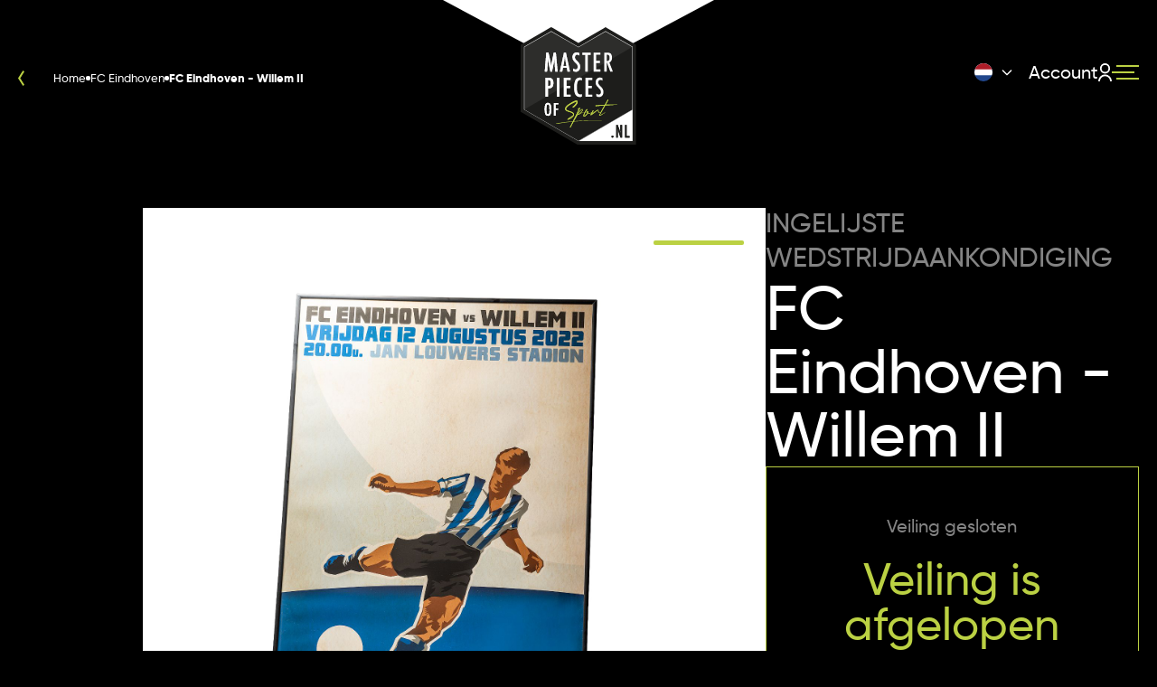

--- FILE ---
content_type: text/html; charset=UTF-8
request_url: https://masterpiecesofsport.nl/auction/fc-eindhoven-willem-ii
body_size: 9644
content:
<!DOCTYPE html>
<html lang="nl" class="sr">
    <head>
        <meta charset="utf-8">
        <meta name="viewport" content="width=device-width, initial-scale=1">
        <meta name="csrf-token" content="0EXLWxOfO8kv1UuoNoXESYqIWaEp5rjmqcBbEOFv">

                <title>Masterpieces of Sport - FC Eindhoven - Willem II</title>
        <meta name="description" content="You own what they wore"/>
        <meta name="robots" content="index, follow, max-image-preview:large, max-snippet:-1, max-video-preview:-1" />

                        <link rel="alternate" hreflang="nl" href="https://masterpiecesofsport.nl/auction/fc-eindhoven-willem-ii" />
                <link rel="alternate" hreflang="en" href="https://masterpiecesofsport.com/auction/fc-eindhoven-willem-ii" />
                <link rel="alternate" hreflang="x-default" href="https://masterpiecesofsport.nl/auction/fc-eindhoven-willem-ii" />
                
        <meta property="og:locale" content="nl" />
        <meta property="og:type" content="website" />
        <meta property="og:title" content="FC Eindhoven - Willem II" />
        <meta property="og:description" content="You own what they wore" />
        <meta property="og:url" content="https://masterpiecesofsport.nl/auction/fc-eindhoven-willem-ii" />
        <meta property="og:site_name" content="Masterpieces of Sport" />
        <meta property="og:image" content="https://masterpiecesofsport.nl/build/assets/mos-logo-535d523b.png" />
        <meta name="twitter:card" content="summary" />
        <meta name="twitter:description" content="You own what they wore" />
        <meta name="twitter:title" content="FC Eindhoven - Willem II" />
        
        <link rel="dns-prefetch" href="https://www.googletagmanager.com/">
        <link rel="preconnect" href="https://www.google-analytics.com/">

        <script type="application/ld+json">        {
            "@context": "http://schema.org",
            "@type": "LocalBusiness",
            "address": {
                "@type": "PostalAddress",
                "addressLocality": "",
                "postalCode": "",
                "streetAddress": ""
            },
            "logo": "https://masterpiecesofsport.nl/images/mos-logo.png",
            "email": "support@masterpiecesofsport.nl",
            "name": "Masterpieces of Sport",
            "telephone": "",
            "url": "https://masterpiecesofsport.nl",
            "image": "https://masterpiecesofsport.nl/images/mos-logo.png",
            "openingHours": "Mo-Fr 08:30-17:00"
        }
        </script>
        <script type="application/ld+json">        {
            "@context":"https://schema.org",
            "@type":"WebSite",
            "@id":"https://masterpiecesofsport.nl#website",
            "url":"https://masterpiecesofsport.nl",
            "name":"Masterpieces of Sport"
         }
        </script>

        <link rel="apple-touch-icon" sizes="180x180" href="https://masterpiecesofsport.nl/build/assets/apple-touch-icon-63d93cca.png">
        <link rel="icon" type="image/png" sizes="32x32" href="https://masterpiecesofsport.nl/build/assets/favicon-32x32-cca2b531.png">
        <link rel="icon" type="image/png" sizes="16x16" href="https://masterpiecesofsport.nl/build/assets/favicon-16x16-d799979b.png">
        <link rel="manifest" href="https://masterpiecesofsport.nl/build/assets/site-7cc56d9a.webmanifest">
        <link rel="mask-icon" href="https://masterpiecesofsport.nl/build/assets/safari-pinned-tab-027ac060.svg" color="#5bbad5">
        <link rel="shortcut icon" href="https://masterpiecesofsport.nl/build/assets/favicon-5c2900e8.ico">
        <meta name="msapplication-TileColor" content="#000000">
        <meta name="theme-color" content="#000000">

            <script>
        const auctionID = "99d7244c-4b34-4db4-aa94-b896b78ac79d";
        const auctionStarted = "1";
    </script>

        <!-- Styles -->
        <link rel="preload" as="style" href="https://masterpiecesofsport.nl/build/assets/app-aca7908f.css" /><link rel="modulepreload" href="https://masterpiecesofsport.nl/build/assets/app-bdbc6ac9.js" /><link rel="stylesheet" href="https://masterpiecesofsport.nl/build/assets/app-aca7908f.css" /><script type="module" src="https://masterpiecesofsport.nl/build/assets/app-bdbc6ac9.js"></script>
        <!-- Google Tag Manager -->
        <script>(function(w,d,s,l,i){w[l]=w[l]||[];w[l].push({'gtm.start':
        new Date().getTime(),event:'gtm.js'});var f=d.getElementsByTagName(s)[0],
        j=d.createElement(s),dl=l!='dataLayer'?'&l='+l:'';j.async=true;j.src=
        'https://www.googletagmanager.com/gtm.js?id='+i+dl;f.parentNode.insertBefore(j,f);
        })(window,document,'script','dataLayer','GTM-ND4MHPJ');</script>
        <!-- End Google Tag Manager -->
    </head>
    <body class="flex flex-col min-h-screen bg-app text-text-primary antialiased overflow-x-hidden lg:text-lg auction-fc-eindhoven-willem-ii">
        <!-- Google Tag Manager (noscript) -->
<noscript><iframe src="https://www.googletagmanager.com/ns.html?id=GTM-ND4MHPJ"
height="0" width="0" style="display:none;visibility:hidden"></iframe></noscript>
<!-- End Google Tag Manager (noscript) -->

<div class="header fixed top-0 h-[110px] lg:h-[160px] w-full flex z-50">
    <div class="container flex relative mx-auto w-full">
        <div class="breadcrumbs-container transition-all absolute lg:w-[43%] z-[51] top-[100px] lg:top-[75px]">
                <div class="breadcrumbs">
    <div class="content-block js-reveal relative z-[1]   ">
        <div class="mx-auto w-full container p-0">
            <ul itemscope=""
            itemtype="http://schema.org/BreadcrumbList"
            class="flex gap-4 text-sm"
        >
            <li class="hidden gap-4 items-center lg:flex lg:mr-8">
                <a href="#" onclick="window.history.go(-1); return false;">
                    <svg xmlns="http://www.w3.org/2000/svg" width="7.034" height="16.109" viewBox="0 0 7.034 16.109" icon="arrow-left-primary-xs">
            <path id="Path_7" data-name="Path 7" d="M4959.75,632.565l7.5,5,7.5-5" transform="translate(638.766 -4959.195) rotate(90)" fill="none" stroke="#bbd143" stroke-width="2"/>
        </svg>
                    </a>
            </li>
                        <li itemprop="itemListElement"
                itemscope=""
                itemtype="http://schema.org/ListItem"
                class="hidden lg:block"
            >
                                <a href="https://masterpiecesofsport.nl" itemprop="item" class="flex gap-4 items-center">
                                    <div class="lg:hidden">
                        <svg xmlns="http://www.w3.org/2000/svg" width="7.034" height="16.109" viewBox="0 0 7.034 16.109" icon="arrow-left-primary-xs">
            <path id="Path_7" data-name="Path 7" d="M4959.75,632.565l7.5,5,7.5-5" transform="translate(638.766 -4959.195) rotate(90)" fill="none" stroke="#bbd143" stroke-width="2"/>
        </svg>
                        </div>

                    <span itemprop="name" class="line-clamp-1 ">Home</span>
                    <meta itemprop="position" content="1">

                                            <div class="bg-light w-[5px] h-[5px] rounded-full hidden lg:block"></div>
                                                    </a>
                            </li>
                        <li itemprop="itemListElement"
                itemscope=""
                itemtype="http://schema.org/ListItem"
                class=""
            >
                                <a href="https://masterpiecesofsport.nl/events/fc-eindhoven" itemprop="item" class="flex gap-4 items-center">
                                    <div class="lg:hidden">
                        <svg xmlns="http://www.w3.org/2000/svg" width="7.034" height="16.109" viewBox="0 0 7.034 16.109" icon="arrow-left-primary-xs">
            <path id="Path_7" data-name="Path 7" d="M4959.75,632.565l7.5,5,7.5-5" transform="translate(638.766 -4959.195) rotate(90)" fill="none" stroke="#bbd143" stroke-width="2"/>
        </svg>
                        </div>

                    <span itemprop="name" class="line-clamp-1 ">FC Eindhoven</span>
                    <meta itemprop="position" content="2">

                                            <div class="bg-light w-[5px] h-[5px] rounded-full hidden lg:block"></div>
                                                    </a>
                            </li>
                        <li itemprop="itemListElement"
                itemscope=""
                itemtype="http://schema.org/ListItem"
                class="hidden lg:block"
            >
                                    <div class="lg:hidden">
                        <svg xmlns="http://www.w3.org/2000/svg" width="7.034" height="16.109" viewBox="0 0 7.034 16.109" icon="arrow-left-primary-xs">
            <path id="Path_7" data-name="Path 7" d="M4959.75,632.565l7.5,5,7.5-5" transform="translate(638.766 -4959.195) rotate(90)" fill="none" stroke="#bbd143" stroke-width="2"/>
        </svg>
                        </div>

                    <span itemprop="name" class="line-clamp-1 font-bold">FC Eindhoven - Willem II</span>
                    <meta itemprop="position" content="3">

                                                </li>
                    </ul>
        </div>
    </div>
</div>
        </div>
        <div class="flex absolute left-6 z-10 items-center h-full md:left-8 lg:hidden">
            <a href="#" class="font-bold js-main-menu-trigger" aria-label="Navigation toggle">
    <svg xmlns="http://www.w3.org/2000/svg" width="30" height="16" viewBox="0 0 30 16" class="hidden lg:block">
        <g id="Group_4" data-name="Group 4" transform="translate(-212.5 -73.5)">
            <line id="Line_3" data-name="Line 3" x2="25" transform="translate(217.5 88.5)" fill="none" stroke="#bbd143" stroke-width="2"/>
            <line id="Line_2" data-name="Line 2" x2="25" transform="translate(212.5 81.5)" fill="none" stroke="#bbd143" stroke-width="2"/>
            <line id="Line_1" data-name="Line 1" x2="25" transform="translate(217.5 74.5)" fill="none" stroke="#bbd143" stroke-width="2"/>
        </g>
    </svg>
    <svg xmlns="http://www.w3.org/2000/svg" width="30" height="16" viewBox="0 0 30 16" class="lg:hidden">
        <g id="Group_4" data-name="Group 4" transform="translate(-212.5 -73.5)">
            <line id="Line_3" data-name="Line 3" x2="25" transform="translate(217.5 88.5)" fill="none" stroke="#fff" stroke-width="2"/>
            <line id="Line_2" data-name="Line 2" x2="25" transform="translate(212.5 81.5)" fill="none" stroke="#fff" stroke-width="2"/>
            <line id="Line_1" data-name="Line 1" x2="25" transform="translate(217.5 74.5)" fill="none" stroke="#fff" stroke-width="2"/>
        </g>
    </svg>
</a>
        </div>
        <div class="relative mr-auto ml-auto header__logo-container">
            <svg xmlns="http://www.w3.org/2000/svg" width="300" height="80" viewBox="0 0 300 80" class="h-[70px] lg:h-[80px]">
                <path id="Polygon_3" data-name="Polygon 3" d="M150,0,300,80H0Z" transform="translate(300 80) rotate(180)" fill="#fff"/>
            </svg>
            <a href="https://masterpiecesofsport.nl" class="header__logo absolute top-[30px] left-[50%]">
                <img src="https://masterpiecesofsport.nl/build/assets/logo-ea421a7a.svg" alt="Masterpieces of Sport logo" class="h-[70px] lg:h-[130px]"/>
            </a>
        </div>
        <div id="header-menu" class="flex absolute right-6 md:right-5 h-full header__navigation">
            <ul class="flex gap-1 items-center lg:gap-10">
                <li>
                    <div class="relative">
    <button class="js-dropdown-trigger text-white bg-blue-700 hover:bg-blue-800 0font-medium rounded-lg text-sm px-4 py-2.5 text-center inline-flex items-center dark:bg-blue-600 dark:hover:bg-blue-700 dark:focus:ring-blue-800" type="button">
                                    <img src="https://masterpiecesofsport.nl/build/assets/nl_NL-5b5a47b8.svg"
      class="rounded-2xl w-5 h-5 object-cover"  alt="nl_NL" iso="nl_NL" class="rounded-2xl w-5 h-5 object-cover">
                                <svg class="w-4 h-4 ml-2" aria-hidden="true" fill="none" stroke="currentColor" viewBox="0 0 24 24" xmlns="http://www.w3.org/2000/svg"><path stroke-linecap="round" stroke-linejoin="round" stroke-width="2" d="M19 9l-7 7-7-7"></path></svg>
    </button>
    <!-- Dropdown menu -->
    <div class="js-dropdown-list absolute z-10 hidden bg-secondary rounded-lg shadow w-auto mt-2">
        <ul class="py-2 text-sm text-gray-700 dark:text-gray-200" aria-labelledby="dropdownDefaultButton">
                            <li>
                                            <a href="https://masterpiecesofsport.nl/auction/fc-eindhoven-willem-ii"
                           class="block px-4 py-2 text-primary"
                        >
                            <img src="https://masterpiecesofsport.nl/build/assets/nl_NL-5b5a47b8.svg"
      class="rounded-2xl w-5 h-5 object-cover"  alt="nl_NL" iso="nl_NL" class="rounded-2xl w-5 h-5 object-cover">
                        </a>
                                        </li>
                            <li>
                                            <a href="https://masterpiecesofsport.com/auction/fc-eindhoven-willem-ii"
                           class="block px-4 py-2 "
                        >
                            <img src="https://masterpiecesofsport.nl/build/assets/en_GB-26446a2a.svg"
      class="rounded-2xl w-5 h-5 object-cover"  alt="en_GB" iso="en_GB" class="rounded-2xl w-5 h-5 object-cover">
                        </a>
                                        </li>
                    </ul>
    </div>
</div>
                </li>
                <li>
                    <span class="flex items-center gap-[15px] font-medium cursor-pointer" data-offcanvas-id="account">
                        <span class="hidden lg:block">Account</span>
                        <svg xmlns="http://www.w3.org/2000/svg" width="15.238" height="20" viewBox="0 0 15.238 20">
                            <path id="Path_6" data-name="Path 6" d="M4,21a7.619,7.619,0,0,1,15.238,0h-1.9A5.714,5.714,0,0,0,5.9,21Zm7.619-8.571a5.714,5.714,0,1,1,5.714-5.714A5.713,5.713,0,0,1,11.619,12.429Zm0-1.9a3.81,3.81,0,1,0-3.81-3.81A3.808,3.808,0,0,0,11.619,10.524Z" transform="translate(-4 -1)" fill="#fff"/>
                        </svg>
                    </span>
                </li>
                <li class="hidden lg:flex">
                    <a href="#" class="font-bold js-main-menu-trigger" aria-label="Navigation toggle">
    <svg xmlns="http://www.w3.org/2000/svg" width="30" height="16" viewBox="0 0 30 16" class="hidden lg:block">
        <g id="Group_4" data-name="Group 4" transform="translate(-212.5 -73.5)">
            <line id="Line_3" data-name="Line 3" x2="25" transform="translate(217.5 88.5)" fill="none" stroke="#bbd143" stroke-width="2"/>
            <line id="Line_2" data-name="Line 2" x2="25" transform="translate(212.5 81.5)" fill="none" stroke="#bbd143" stroke-width="2"/>
            <line id="Line_1" data-name="Line 1" x2="25" transform="translate(217.5 74.5)" fill="none" stroke="#bbd143" stroke-width="2"/>
        </g>
    </svg>
    <svg xmlns="http://www.w3.org/2000/svg" width="30" height="16" viewBox="0 0 30 16" class="lg:hidden">
        <g id="Group_4" data-name="Group 4" transform="translate(-212.5 -73.5)">
            <line id="Line_3" data-name="Line 3" x2="25" transform="translate(217.5 88.5)" fill="none" stroke="#fff" stroke-width="2"/>
            <line id="Line_2" data-name="Line 2" x2="25" transform="translate(212.5 81.5)" fill="none" stroke="#fff" stroke-width="2"/>
            <line id="Line_1" data-name="Line 1" x2="25" transform="translate(217.5 74.5)" fill="none" stroke="#fff" stroke-width="2"/>
        </g>
    </svg>
</a>
                </li>
            </ul>
        </div>
        <button class="js-main-menu-trigger fixed top-[50px] lg:top-[100px] lg:right-[100px] invisible z-20">
            <svg xmlns="http://www.w3.org/2000/svg" width="21.415" height="21.415" viewBox="0 0 21.415 21.415">
                <g id="Group_47" data-name="Group 47" transform="translate(-352.684 -44.829)">
                    <line id="Line_3" data-name="Line 3" x2="28.285" transform="translate(353.392 45.536) rotate(45)" fill="none" stroke="#161615" stroke-width="2"/>
                    <line id="Line_6" data-name="Line 6" x2="28.285" transform="translate(373.392 45.536) rotate(135)" fill="none" stroke="#161615" stroke-width="2"/>
                </g>
            </svg>
        </button>
    </div>
</div>
<div id="menu" class="overflow-auto fixed top-0 left-0 invisible z-40 w-full min-h-full opacity-100 transition duration-300 ease-in-out menu bg-primary">
    <div class="container relative ml-auto mr-auto flex flex-col justify-center w-full min-h-screen max-h-screen px-[50px] pt-28 lg:pt-40 overflow-x-hidden overflow-y-auto">
        <nav class="max-w-[500px]">
            <ul class="flex flex-col gap-8">
                
                <li>
                    <a href="https://masterpiecesofsport.nl/alle-veilingen" class="group flex gap-4 lg:gap-10 items-center text-xl lg:text-2xl text-text-tertiary">
                        <span>Alle veilingen</span>
                        <svg class="ml-auto h-[25px] lg:h-auto mr-0 group-hover:-mr-[15px] transition-all" xmlns="http://www.w3.org/2000/svg" width="17.06" height="41.721" viewBox="0 0 17.06 41.721">
                            <path id="Path_7" data-name="Path 7" d="M4959.75,632.565l20,14,1.667-1.167,18.333-12.833" transform="translate(-631.336 5000.61) rotate(-90)" fill="none" stroke="#161615" stroke-width="3"/>
                        </svg>
                    </a>
                </li>
                <li>
                    <a href="https://masterpiecesofsport.nl/nieuws" class="group flex gap-4 lg:gap-10 items-center text-xl lg:text-2xl text-text-tertiary">
                        <span>Nieuws</span>
                        <svg class="ml-auto h-[25px] lg:h-auto mr-0 group-hover:-mr-[15px] transition-all" xmlns="http://www.w3.org/2000/svg" width="17.06" height="41.721" viewBox="0 0 17.06 41.721">
                            <path id="Path_7" data-name="Path 7" d="M4959.75,632.565l20,14,1.667-1.167,18.333-12.833" transform="translate(-631.336 5000.61) rotate(-90)" fill="none" stroke="#161615" stroke-width="3"/>
                        </svg>
                    </a>
                </li>
                <li>
                    <a href="https://masterpiecesofsport.nl/zo-werkt-het" class="group flex gap-4 lg:gap-10 items-center text-xl lg:text-2xl text-text-tertiary">
                        <span>Zo werkt het</span>
                        <svg class="ml-auto h-[25px] lg:h-auto mr-0 group-hover:-mr-[15px] transition-all" xmlns="http://www.w3.org/2000/svg" width="17.06" height="41.721" viewBox="0 0 17.06 41.721">
                            <path id="Path_7" data-name="Path 7" d="M4959.75,632.565l20,14,1.667-1.167,18.333-12.833" transform="translate(-631.336 5000.61) rotate(-90)" fill="none" stroke="#161615" stroke-width="3"/>
                        </svg>
                    </a>
                </li>
                <li>
                    <a href="https://masterpiecesofsport.nl/contact" class="group flex gap-4 lg:gap-10 items-center text-xl lg:text-2xl text-text-tertiary">
                        <span>Support</span>
                        <svg class="ml-auto h-[25px] lg:h-auto mr-0 group-hover:-mr-[15px] transition-all" xmlns="http://www.w3.org/2000/svg" width="17.06" height="41.721" viewBox="0 0 17.06 41.721">
                            <path id="Path_7" data-name="Path 7" d="M4959.75,632.565l20,14,1.667-1.167,18.333-12.833" transform="translate(-631.336 5000.61) rotate(-90)" fill="none" stroke="#161615" stroke-width="3"/>
                        </svg>
                    </a>
                </li>
                <li>
                    <a href="https://masterpiecesofsport.nl/my-account/profile" class="text-sm text-lg font-bold underline text-text-tertiary">
                        Mijn account
                    </a>
                </li>
            </ul>
        </nav>
        <div class="flex pt-4 pb-4 mt-auto lg:mt-0 lg:justify-end">
            <ul class="flex flex-col gap-2">
                <li>
                    <a href="mailto:support@masterpiecesofsport.nl" class="text-lg lg:text-xl text-text-tertiary">
                        support@masterpiecesofsport.nl
                    </a>
                </li>
                                    <li class="mt-4 lg:mt-6">
                        <a href="https://www.instagram.com/masterpiecesofsport/" target="_blank" rel="noreferrer" class="text-sm font-bold underline text-text-tertiary lg:text-lg">
                            Bekijk ons op Instagram
                        </a>
                    </li>
                            </ul>
        </div>
    </div>
</div>

            <div class="h-[160px] lg:h-[230px]" aria-hidden="true"></div>
    <div class="overflow-hidden">
        <div class="content-block js-reveal relative z-[1]   ">
        <div class="mx-auto w-full container">
            <div class="flex flex-col lg:flex-row gap-[50px] xl:gap-[100px]">
                <div class="lg:w-7/12 xl:w-8/12 flex flex-col gap-12">

                    <div class="flex gap-4">
    <div class="hidden lg:block lg:w-2/12">
                    <div class="flex-col gap-4 lg:flex js-tns-product-thumbs">
                            <div class="bg-light flex w-full max-w-full xl:w-[116px] xl:h-[116px] p-4">
                                        <img src="https://masterpiecesofsport.nl/uploads/Veilingen/FC%20Eindhoven%2023/FC-Eindhoven%20-%20Willem%20II.jpg"
                         alt="FC-Eindhoven - Willem II.jpg"
                         class="object-contain object-center w-full h-full"
                         width="150"
                         height="150"
                    >
                                    </div>
            
            </div>
            </div>
            <div class="lg:w-10/12 lg:overflow-hidden tns-product-slides-container relative">
                        <div class="js-slide-progression absolute z-[1] bottom-6 right-6 sm:bottom-12 lg:top-9 w-[60px] h-[4px] rounded-md md:w-[100px] overflow-hidden md:h-[5px] bg-secondary overflow-hidden">
                <div class="js-slide-progression-xp absolute top-0 left-0 h-full bg-primary transition-all ease-in-out duration-300" style="width: 60%;"></div>
            </div>
            <div class="flex js-tns-product-slides">
                                                        <div class="flex justify-center items-center p-8 sm:p-16 w-full h-full lg:min-h-[700px] bg-light js-image-zoom"
                    >
                        <div class="img-container relative zoom"
                             style="background-image: url(https://masterpiecesofsport.nl/uploads/Veilingen/FC%20Eindhoven%2023/FC-Eindhoven%20-%20Willem%20II.jpg)"
                        >
                            <img src="https://masterpiecesofsport.nl/uploads/Veilingen/FC%20Eindhoven%2023/FC-Eindhoven%20-%20Willem%20II.jpg"
                                 alt="FC-Eindhoven - Willem II.jpg"
                                 class="object-contain object-center max-w-full max-h-full"
                                 width="300" height="240"

                                                                    loading="eager"
                                    fetchpriority="high"
                                                            >
                        </div>
                    </div>
                                                </div>
        </div>
    </div>

                                            <div class="hidden lg:block lg:w-10/12 ml-auto">
                            <div class="lg:ml-[12px]">
                                <div class="tabs overflow-hidden"
     itemscope itemtype="https://schema.org/FAQPage" >
                <div class="tab w-full overflow-hidden"
     itemscope itemprop="mainEntity" itemtype="https://schema.org/Question"     >
        <input type="checkbox" id="696fc833b9d5c" class="hidden">
        <label class="tab-label flex justify-between items-center p-8 lg:pl-12 bg-secondary font-medium cursor-pointer text-lg xl:text-xl text-light"
               for="696fc833b9d5c"
                itemprop="name"         >
            Opbrengst gaat naar Jeugdfonds Sport &amp; Cultuur Brabant

            <div class="tab-icon ml-auto">
                <svg xmlns="http://www.w3.org/2000/svg" width="7.034" height="16.109" viewBox="0 0 7.034 16.109" icon="arrow-right-white-xs">
            <path id="Path_42" data-name="Path 42" d="M4959.75,632.565l7.5,5,7.5-5" transform="translate(-631.732 4975.305) rotate(-90)" fill="none" stroke="#fff" stroke-width="2" class="group-hover:stroke-light"/>
        </svg>
                </div>
        </label>
        <div class="tab-content bg-secondary"
             itemscope itemprop="acceptedAnswer" itemtype="https://schema.org/Answer"         >
            <div  itemprop="text"  class="text-base xl:text-lg">
                <p>De opbrengst van deze veiling gaat naar het Jeugdfonds Sport &amp; Cultuur.</p>
<p>Het Jeugdfonds Sport &amp; Cultuur maakt het mogelijk dat kinderen en jongeren uit gezinnen met weinig geld, toch mee kunnen doen met voetbal,turnen, streetdance, judo, theaterles of een andere sportieve of creatieve activiteit. Voor die kinderen en jongeren betalen we de contributie / het lesgeld en in sommige gevallen de benodigdheden zoals voetbalkleding of dansschoenen.</p>
<p>Nederland is &eacute;&eacute;n van de rijkste landen ter wereld. Toch groeien ruim 272.000 kinderen op in een gezin dat moet rondkomen van een bestaansminimum, dat is maar liefst 1 op de 11 kinderen. Kinderen die niet mee kunnen doen, krijgen niet de kansen die voor leeftijdsgenootjes vanzelfsprekend zijn. Iets doen aan sport of cultuur helpt een kind zich fysiek, mentaal en sociaal optimaal te ontwikkelen. Dat is belangrijk voor de ontwikkeling en toekomst van het kind, maar ook voor het gezin en uiteindelijk voor de hele samenleving.</p>
            </div>
        </div>
    </div>
                <div class="tab w-full overflow-hidden"
     itemscope itemprop="mainEntity" itemtype="https://schema.org/Question"     >
        <input type="checkbox" id="696fc833b9db6" class="hidden">
        <label class="tab-label flex justify-between items-center p-8 lg:pl-12 bg-secondary font-medium cursor-pointer text-lg xl:text-xl text-light"
               for="696fc833b9db6"
                itemprop="name"         >
            FC Eindontwerp

            <div class="tab-icon ml-auto">
                <svg xmlns="http://www.w3.org/2000/svg" width="7.034" height="16.109" viewBox="0 0 7.034 16.109" icon="arrow-right-white-xs">
            <path id="Path_42" data-name="Path 42" d="M4959.75,632.565l7.5,5,7.5-5" transform="translate(-631.732 4975.305) rotate(-90)" fill="none" stroke="#fff" stroke-width="2" class="group-hover:stroke-light"/>
        </svg>
                </div>
        </label>
        <div class="tab-content bg-secondary"
             itemscope itemprop="acceptedAnswer" itemtype="https://schema.org/Answer"         >
            <div  itemprop="text"  class="text-base xl:text-lg">
                <p>Elk thuiswedstrijd affiche van FC Eindhoven in het seizoen 22-23 zijn ontworpen door verschillende vormgevers en kunstenaars uit designstad Eindhoven.&nbsp;</p>
            </div>
        </div>
    </div>
    </div>
                            </div>
                        </div>
                    
                </div>
                <div class="lg:w-5/12 xl:w-4/12 flex gap-8 lg:gap-[50px] xl:gap-[70px] flex-col">
                    <div class="flex flex-col lg:items-center lg:block">
                        <span class="lg:text-xl text-text-senary lg:mb-8 uppercase font-normal">Ingelijste wedstrijdaankondiging</span>
                        <h1 class="text-xl lg:text-[70px] lg:leading-[70px] font-medium">FC Eindhoven - Willem II</h1>
                    </div>
                    <div>
                        <div class="border js-auction-container border-primary px-6 lg:px-4 xl:px-12 flex flex-col gap-6 md:gap-8"
                             data-need-confirm="true"
                             data-confirm-text="Je gaat definitief je bod plaatsen, met het plaatsen van een bod ga je akkoord met onze algemene voorwaarden."
                             data-done-label="Veiling gesloten"
                             data-done-title="Veiling is afgelopen"
                        >
                            <div class="mt-8 lg:mt-12 flex flex-col items-center">
                                                                    <span class="text-text-senary mb-4">Veiling gesloten</span>
                                                                            <span class="text-2xl text-center text-primary">Veiling is afgelopen</span>
                                                                                                </div>
                                                            <div class="grid sm:grid-cols-3 gap-1 sm:gap-2">
                                    <div class="flex flex-col items-center">
                                        <small class="text-primary font-bold -mb-1 text-sm">
                                                                                            Winnend bod
                                                                                    </small>
                                        <div class="js-auction-current-bid font-bold">
                                            &euro; 165,-
                                        </div>
                                    </div>
                                    <div class="flex flex-col items-center">
                                        <small class="text-text-senary font-medium -mb-1 text-sm">Bieders</small>
                                        <div class="js-auction-total-bidders font-bold">
                                            5
                                        </div>
                                    </div>
                                    <div class="flex flex-col items-center">
                                        <small class="text-text-senary font-medium -mb-1 text-sm">Minimumprijs</small>
                                        <div class="font-bold">
                                            &euro; 85,-
                                        </div>
                                    </div>
                                </div>
                                                                <div class="relative flex flex-col gap-4 text-sm -mx-6 lg:-mx-4 xl:-mx-12 px-4 py-4 xl:px-12 bg-secondary items-center js-auction-list">
                                                                        <div class="js-auction-item flex gap-4 w-full items-center">
                                        <div class="min-w-[70px] font-bold">
                                            &euro; 165,-
                                        </div>
                                        <div class="w-fit flex gap-2 items-center">
                                            <img src="https://masterpiecesofsport.nl/build/assets/nl_NL-5b5a47b8.svg"
      class="w-3"  alt="nl_NL" iso="nl_NL" class="w-3">
                                            <span class="line-clamp-1">Jack V.</span>
                                        </div>
                                        <div class="min-w-max ml-auto text-xs lg:text-sm text-text-senary text-right">aug. 17, 2023; 21:26:52</div>
                                    </div>
                                                                        <div class="js-auction-item flex gap-4 w-full hidden">
                                        <div class="min-w-[70px] font-bold">
                                            &euro; 155,-
                                        </div>
                                        <div class="w-fit flex gap-2 items-center">
                                            <img src="https://masterpiecesofsport.nl/build/assets/nl_NL-5b5a47b8.svg"
      class="w-3"  alt="nl_NL" iso="nl_NL" class="w-3">
                                            <span class="line-clamp-1">Senna V.</span>
                                        </div>
                                        <div class="min-w-max ml-auto text-xs lg:text-sm text-text-senary text-right">aug. 17, 2023; 18:46:05</div>
                                    </div>
                                                                        <div class="js-auction-item flex gap-4 w-full hidden">
                                        <div class="min-w-[70px] font-bold">
                                            &euro; 145,-
                                        </div>
                                        <div class="w-fit flex gap-2 items-center">
                                            <img src="https://masterpiecesofsport.nl/build/assets/nl_NL-5b5a47b8.svg"
      class="w-3"  alt="nl_NL" iso="nl_NL" class="w-3">
                                            <span class="line-clamp-1">Rick F.</span>
                                        </div>
                                        <div class="min-w-max ml-auto text-xs lg:text-sm text-text-senary text-right">aug. 16, 2023; 12:17:18</div>
                                    </div>
                                                                        <div class="js-auction-item flex gap-4 w-full hidden">
                                        <div class="min-w-[70px] font-bold">
                                            &euro; 120,-
                                        </div>
                                        <div class="w-fit flex gap-2 items-center">
                                            <img src="https://masterpiecesofsport.nl/build/assets/nl_NL-5b5a47b8.svg"
      class="w-3"  alt="nl_NL" iso="nl_NL" class="w-3">
                                            <span class="line-clamp-1">Martijn B.</span>
                                        </div>
                                        <div class="min-w-max ml-auto text-xs lg:text-sm text-text-senary text-right">aug. 15, 2023; 15:51:13</div>
                                    </div>
                                                                        <div class="js-auction-item flex gap-4 w-full hidden">
                                        <div class="min-w-[70px] font-bold">
                                            &euro; 95,-
                                        </div>
                                        <div class="w-fit flex gap-2 items-center">
                                            <img src="https://masterpiecesofsport.nl/build/assets/en_GB-26446a2a.svg"
      class="w-3"  alt="en_GB" iso="en_GB" class="w-3">
                                            <span class="line-clamp-1">Thomas S.</span>
                                        </div>
                                        <div class="min-w-max ml-auto text-xs lg:text-sm text-text-senary text-right">aug. 09, 2023; 19:35:31</div>
                                    </div>
                                    
                                    <div class="hidden">
                                        <div class="js-auction-item-dummy js-auction-item flex gap-4 w-full items-center">
                                            <div class="min-w-[70px] font-bold">
                                                %amount%
                                            </div>
                                            <div class="w-fit flex gap-2 items-center">
                                                <img src="https://masterpiecesofsport.nl/build/assets/en_GB-26446a2a.svg"
      class="w-3"  alt="en_GB" iso="en_GB" class="w-3">
                                                <img src="https://masterpiecesofsport.nl/build/assets/nl_NL-5b5a47b8.svg"
      class="w-3"  alt="nl_NL" iso="nl_NL" class="w-3">
                                                <span class="line-clamp-1">%user%</span>
                                            </div>
                                            <div class="min-w-max ml-auto text-xs lg:text-sm text-text-senary text-right">%date%</div>
                                        </div>
                                    </div>

                                                                        <button class="js-auction-more absolute -bottom-[10px] rounded-full bg-primary" aria-label="Show more bids">
                                        <div class="transform rotate-[90deg] w-6 h-6 flex items-center justify-center p-2">
                                            <svg xmlns="http://www.w3.org/2000/svg" width="7.034" height="16.109" viewBox="0 0 7.034 16.109" icon="arrow-right-xs">
            <path id="Path_42" data-name="Path 42" d="M4959.75,632.565l7.5,5,7.5-5" transform="translate(-631.732 4975.305) rotate(-90)" fill="none" stroke="#000" stroke-width="2"/>
        </svg>
                                            </div>
                                    </button>
                                                                    </div>
                                                    </div>

                        <div class="text-sm mt-2">
                            <span class="font-normal text-text-senary block">1. Jouw bod is exclusief verzendkosten.</span>
                            <span class="font-normal text-text-senary block">2. Wil je meer informatie ontvangen over veilingen en promoties van de bovenstaande aanbieder? <a href="https://masterpiecesofsport.nl/my-account/profile/interests" class="underline">Geef het aan in je voorkeuren.</a></span>
                            <span class="font-normal text-text-senary block">3. Bij biedingen binnen de laatste 5 minuten wordt de veilingtijd met 5 minuten verlengd.</span>
                        </div>
                    </div>
                    <div>
                        <p>Afmeting: 60,5 x 85 cm</p>
<p>Materiaal: Posterpapier</p>
<p>Aantal exemplaren: 1</p>
<p>Ontwerper: Storm Kortland</p><p><strong>De opbrengst van deze veiling gaat naar:</strong></p>
<p><img src="/uploads/Logo's/logo-jeugdfonds.png" alt="logo-jeugdfonds.png" width="650" height="226" /></p>
<p>&nbsp;</p>
<p><span data-sheets-value="{&quot;1&quot;:2,&quot;2&quot;:&quot;Een supporters-initiatief uit de creatieve hoek. Elk thuiswedstrijd-affiche van het seizoen 22-23 werd door verschillende vormgevers/kunstenaars ontworpen uit designstad Eindhoven&quot;}" data-sheets-userformat="{&quot;2&quot;:15277,&quot;3&quot;:{&quot;1&quot;:0},&quot;5&quot;:{&quot;1&quot;:[{&quot;1&quot;:2,&quot;2&quot;:0,&quot;5&quot;:{&quot;1&quot;:2,&quot;2&quot;:0}},{&quot;1&quot;:0,&quot;2&quot;:0,&quot;3&quot;:3},{&quot;1&quot;:1,&quot;2&quot;:0,&quot;4&quot;:1}]},&quot;6&quot;:{&quot;1&quot;:[{&quot;1&quot;:2,&quot;2&quot;:0,&quot;5&quot;:{&quot;1&quot;:2,&quot;2&quot;:0}},{&quot;1&quot;:0,&quot;2&quot;:0,&quot;3&quot;:3},{&quot;1&quot;:1,&quot;2&quot;:0,&quot;4&quot;:1}]},&quot;8&quot;:{&quot;1&quot;:[{&quot;1&quot;:2,&quot;2&quot;:0,&quot;5&quot;:{&quot;1&quot;:2,&quot;2&quot;:0}},{&quot;1&quot;:0,&quot;2&quot;:0,&quot;3&quot;:3},{&quot;1&quot;:1,&quot;2&quot;:0,&quot;4&quot;:1}]},&quot;10&quot;:2,&quot;11&quot;:0,&quot;12&quot;:0,&quot;14&quot;:{&quot;1&quot;:2,&quot;2&quot;:0},&quot;15&quot;:&quot;Calibri, sans-serif&quot;,&quot;16&quot;:11}">Een supporters-initiatief uit de creatieve hoek. Elk thuiswedstrijd-affiche van het seizoen 22-23 werd door verschillende vormgevers/kunstenaars ontworpen uit designstad Eindhoven.</span></p>
                    </div>
                                            <div class="lg:hidden">
                            <div class="tabs overflow-hidden"
    >
                <div class="tab w-full overflow-hidden"
        >
        <input type="checkbox" id="696fc833ba30c" class="hidden">
        <label class="tab-label flex justify-between items-center p-8 lg:pl-12 bg-secondary font-medium cursor-pointer text-lg xl:text-xl text-light"
               for="696fc833ba30c"
                       >
            Opbrengst gaat naar Jeugdfonds Sport &amp; Cultuur Brabant

            <div class="tab-icon ml-auto">
                <svg xmlns="http://www.w3.org/2000/svg" width="7.034" height="16.109" viewBox="0 0 7.034 16.109" icon="arrow-right-white-xs">
            <path id="Path_42" data-name="Path 42" d="M4959.75,632.565l7.5,5,7.5-5" transform="translate(-631.732 4975.305) rotate(-90)" fill="none" stroke="#fff" stroke-width="2" class="group-hover:stroke-light"/>
        </svg>
                </div>
        </label>
        <div class="tab-content bg-secondary"
                    >
            <div  class="text-base xl:text-lg">
                <p>De opbrengst van deze veiling gaat naar het Jeugdfonds Sport &amp; Cultuur.</p>
<p>Het Jeugdfonds Sport &amp; Cultuur maakt het mogelijk dat kinderen en jongeren uit gezinnen met weinig geld, toch mee kunnen doen met voetbal,turnen, streetdance, judo, theaterles of een andere sportieve of creatieve activiteit. Voor die kinderen en jongeren betalen we de contributie / het lesgeld en in sommige gevallen de benodigdheden zoals voetbalkleding of dansschoenen.</p>
<p>Nederland is &eacute;&eacute;n van de rijkste landen ter wereld. Toch groeien ruim 272.000 kinderen op in een gezin dat moet rondkomen van een bestaansminimum, dat is maar liefst 1 op de 11 kinderen. Kinderen die niet mee kunnen doen, krijgen niet de kansen die voor leeftijdsgenootjes vanzelfsprekend zijn. Iets doen aan sport of cultuur helpt een kind zich fysiek, mentaal en sociaal optimaal te ontwikkelen. Dat is belangrijk voor de ontwikkeling en toekomst van het kind, maar ook voor het gezin en uiteindelijk voor de hele samenleving.</p>
            </div>
        </div>
    </div>
                <div class="tab w-full overflow-hidden"
        >
        <input type="checkbox" id="696fc833ba361" class="hidden">
        <label class="tab-label flex justify-between items-center p-8 lg:pl-12 bg-secondary font-medium cursor-pointer text-lg xl:text-xl text-light"
               for="696fc833ba361"
                       >
            FC Eindontwerp

            <div class="tab-icon ml-auto">
                <svg xmlns="http://www.w3.org/2000/svg" width="7.034" height="16.109" viewBox="0 0 7.034 16.109" icon="arrow-right-white-xs">
            <path id="Path_42" data-name="Path 42" d="M4959.75,632.565l7.5,5,7.5-5" transform="translate(-631.732 4975.305) rotate(-90)" fill="none" stroke="#fff" stroke-width="2" class="group-hover:stroke-light"/>
        </svg>
                </div>
        </label>
        <div class="tab-content bg-secondary"
                    >
            <div  class="text-base xl:text-lg">
                <p>Elk thuiswedstrijd affiche van FC Eindhoven in het seizoen 22-23 zijn ontworpen door verschillende vormgevers en kunstenaars uit designstad Eindhoven.&nbsp;</p>
            </div>
        </div>
    </div>
    </div>
                        </div>
                                    </div>
            </div>
        </div>
    </div>
    </div>

                    <div class="relative z-[1] mt-auto pt-[75px] lg:pt-[150px]">
    <div class="footer grid-flow-col lg:grid lg:grid-cols-12">
                <div class="mx-auto w-full container col-span-12">
                                <div class="grid lg:grid-cols-12 lg:min-h-[280px]">
                <div class="footer__background-left relative flex flex-col bg-primary py-8 lg:py-0 sm:px-10 lg:px-0 lg:justify-center lg:col-span-4">
                    <div class="relative">
                        <a href="mailto:support@masterpiecesofsport.nl" class="text-lg font-medium xl:text-xl text-text-tertiary">
                            support@masterpiecesofsport.nl
                        </a>
                    </div>
                    <div class="relative flex items-center gap-4 mt-3">
                        <span class="font-bold text-secondary text-sm">Volg ons op onze socials</span>
                        <ul class="relative flex gap-4 items-center">
                                                        <li>
                                <a href="https://www.instagram.com/masterpiecesofsport/" aria-label="social instagram"><svg id="Laag_1" xmlns="http://www.w3.org/2000/svg" viewBox="0 0 20 20" icon="instagram_dark" class="w-4"><path id="Path_122" fill="#000000" d="m10,7c-1.66,0-3,1.34-3,3s1.34,3,3,3,3-1.34,3-3-1.34-3-3-3Zm0-2c2.76,0,5,2.24,5,5s-2.24,5-5,5-5-2.24-5-5,2.24-5,5-5Zm6.5-.25c0,.69-.56,1.25-1.25,1.25s-1.25-.56-1.25-1.25.56-1.25,1.25-1.25,1.25.56,1.25,1.25Zm-6.5-2.75c-2.47,0-2.88,0-4.03.06-.61,0-1.22.12-1.8.33-.41.15-.78.39-1.08.7-.31.3-.55.67-.7,1.08-.21.58-.32,1.19-.33,1.8-.05,1.11-.06,1.49-.06,4.03s0,2.88.06,4.03c0,.61.12,1.22.33,1.8.32.82.96,1.47,1.78,1.78.58.21,1.19.32,1.8.33,1.1.05,1.49.06,4.03.06s2.88,0,4.03-.06c.61,0,1.22-.12,1.8-.33.41-.15.78-.39,1.08-.7.31-.3.55-.67.7-1.08.21-.58.32-1.19.33-1.8.05-1.1.06-1.49.06-4.03s0-2.88-.06-4.03c0-.61-.12-1.22-.33-1.8-.15-.41-.39-.78-.7-1.08-.3-.31-.67-.55-1.08-.7-.58-.21-1.19-.32-1.8-.33-1.1-.06-1.49-.07-4.03-.07Zm0-2c2.72,0,3.06,0,4.12.06.83.02,1.65.17,2.43.46.67.25,1.27.64,1.77,1.15.51.5.9,1.1,1.15,1.77.29.78.45,1.6.47,2.43.05,1.07.06,1.41.06,4.12s-.01,3.06-.06,4.12c-.02.83-.17,1.65-.47,2.43-.52,1.34-1.58,2.41-2.92,2.92-.78.29-1.6.45-2.43.47-1.07.05-1.4.06-4.12.06s-3.06-.01-4.12-.06c-.83-.02-1.65-.17-2.43-.47-1.34-.52-2.41-1.58-2.93-2.92-.29-.78-.45-1.6-.46-2.43-.05-1.07-.06-1.4-.06-4.12s0-3.06.06-4.12c.02-.83.17-1.65.47-2.43.25-.67.64-1.27,1.15-1.77.5-.51,1.1-.9,1.77-1.15.78-.29,1.6-.45,2.43-.47,1.07-.05,1.41-.06,4.12-.06Z"/></svg>
    </a>
                            </li>
                                                                                                                <li>
                                <a href="https://www.linkedin.com/company/masterpieces-of-sport/" aria-label="social linkedin"><svg id="Laag_1" xmlns="http://www.w3.org/2000/svg" viewBox="0 0 20 18.89" width="15" height="17" icon="linkedin_dark" class="w-4" ><path id="Path_124" fill="#000000" d="m4.2,2.1c0,1.16-.94,2.1-2.1,2.1-1.16,0-2.1-.94-2.1-2.1S.94,0,2.1,0c0,0,0,0,0,0C3.26,0,4.2.94,4.2,2.1h0Zm.06,3.65H.06v13.14h4.2V5.75Zm6.63,0h-4.18v13.14h4.13v-6.89c0-3.84,5-4.2,5,0v6.89h4.14v-8.32c0-6.47-7.41-6.23-9.15-3.05l.04-1.76Z"/></svg>
    </a>
                            </li>
                                                    </ul>
                    </div>
                </div>
                <div class="footer__background-right flex flex-col justify-center items-center bg-secondary lg:col-span-8 relative min-h-[85px]">
                    <div class="footer__background hidden lg:block absolute top-0 -left-[1px] w-[450px] h-full bg-primary"></div>
                    <div class="lg:pl-[300px] relative z-[1] p-8">
                        <span class="hidden mb-4 font-bold lg:block text-text-senary">Wij ondersteunen:</span>
                        <div class="flex flex-row gap-6">
                            <img src="https://masterpiecesofsport.nl/build/assets/ideal-deb01345.svg" alt="Ideal" class="max-h-[26px] lg:max-h-[40px]">
                            <img src="https://masterpiecesofsport.nl/build/assets/mastercard-9f3a22cf.svg" alt="mastercard" class="max-h-[26px] lg:max-h-[40px]">
                            <img src="https://masterpiecesofsport.nl/build/assets/visa-17401853.svg" alt="visa" class="max-h-[26px] lg:max-h-[40px]">
                            <img src="https://masterpiecesofsport.nl/build/assets/bancontact-742b0d20.svg" alt="bancontact" class="max-h-[26px] lg:max-h-[40px]">
                            <img src="https://masterpiecesofsport.nl/build/assets/paypal-6176af60.svg" alt="paypal" class="max-h-[26px] lg:max-h-[40px]">
                        </div>
                    </div>
                </div>
            </div>
            
            <div class="py-14 lg:py-14 ">
                <div class="container grid-flow-col gap-12 mx-auto w-full lg:grid lg:grid-cols-2 lg:gap-0">
                    <div class="mr-auto w-full">
                        <ul class="flex flex-col gap-2 items-center lg:gap-12 lg:flex-row lg:items-start">
                            <li>
                                <a href="https://masterpiecesofsport.nl/algemene-voorwaarden" class="text-base">Algemene voorwaarden</a>
                            </li>
                            <li>
                                <a href="https://masterpiecesofsport.nl/privacy" class="text-base">Privacy</a>
                            </li>
                            <li>
                                <a href="https://masterpiecesofsport.nl/cookies" class="text-base">Cookies</a>
                            </li>
                        </ul>
                    </div>
                    <div class="mt-8 lg:mt-0">
                        <ul class="flex flex-col gap-2 justify-end items-center lg:flex-row lg:gap-12 lg:items-end">
                            <li>
                                <span class="text-base"> © 2026 Masterpieces of Sport</span>
                            </li>
                            <li>
                                <a href="https://www.wauw.nl?ref=mos" target="_blank" class="text-base font-bold">Met trots gebouwd door WAUW</a>
                            </li>
                        </ul>
                    </div>
                </div>
            </div>
                </div>
            </div>
</div>
        
            <div id="offcanvas-account" class="offcanvas js-offcanvas-account">
    <div class="fixed top-0 left-0 z-10 w-screen h-screen opacity-50 js-offcanvas-backdrop bg-tertiary"></div>
    <div class="offcanvas-container overflow-y-auto fixed bg-tertiary bottom-0 top-0 right-0 z-[1045] flex w-full lg:w-[490px] max-w-full flex-col border-none bg-white shadow-sm outline-none transition duration-300 ease-in-out">
        <button class="absolute p-6 top-6 right-6" aria-label="close toggle" data-offcanvas-id="account">
            <svg xmlns="http://www.w3.org/2000/svg" width="21.415" height="21.415" viewBox="0 0 21.415 21.415" icon="cross">
            <g id="Group_47" data-name="Group 47" transform="translate(-352.684 -44.829)">
                <line id="Line_3" data-name="Line 3" x2="28.285" transform="translate(353.392 45.536) rotate(45)" fill="none" stroke="#fff" stroke-width="2"/>
                <line id="Line_6" data-name="Line 6" x2="28.285" transform="translate(373.392 45.536) rotate(135)" fill="none" stroke="#fff" stroke-width="2"/>
            </g>
        </svg>
            </button>
        <div class="p-12 lg:pt-[150px] lg:px-[100px] lg:pb-[100px] min-h-full">
            <div class="flex flex-col min-h-full pt-[15%] lg:pt-[25%]">
    <div class="flex gap-4">
        <svg xmlns="http://www.w3.org/2000/svg" width="22.857" height="30" viewBox="0 0 22.857 30" icon="user">
            <path id="Path_6" data-name="Path 6" d="M4,31a11.429,11.429,0,1,1,22.857,0H24A8.571,8.571,0,1,0,6.857,31ZM15.429,18.143A8.571,8.571,0,1,1,24,9.571,8.569,8.569,0,0,1,15.429,18.143Zm0-2.857A5.714,5.714,0,1,0,9.714,9.571,5.713,5.713,0,0,0,15.429,15.286Z" transform="translate(-4 -1)" fill="#bbd143"/>
        </svg>
            <span class="text-xl text-primary">Mijn account</span>
    </div>
    <p class="mt-12 text-sm">Om te kunnen bieden moet je een account hebben. Log in of maak een account aan.</p>
    <div class="flex flex-col gap-4 mt-8">
        <a href="https://masterpiecesofsport.nl/login" class="btn group inline-flex items-center justify-center gap-4 min-w-[150px] text-sm font-bold rounded-full border-4 hover:bg-transparent transition-all ease-in-out duration-500 min-w-[290px] p-5 bg-primary text-app border-primary hover:text-light">
        <span>Inloggen</span>
            <svg xmlns="http://www.w3.org/2000/svg" width="7.034" height="16.109" viewBox="0 0 7.034 16.109" icon="arrow-right-xs" class="group-hover:stroke-light">
            <path id="Path_42" data-name="Path 42" d="M4959.75,632.565l7.5,5,7.5-5" transform="translate(-631.732 4975.305) rotate(-90)" fill="none" stroke="#000" stroke-width="2"/>
        </svg>
    </a>

        <a href="https://masterpiecesofsport.nl/register" class="btn group inline-flex items-center justify-center gap-4 min-w-[150px] text-sm font-bold rounded-full border-4 hover:bg-transparent transition-all ease-in-out duration-500 min-w-[290px] p-5 bg-secondary border-secondary">
        <span>Maak een account aan</span>
            <svg xmlns="http://www.w3.org/2000/svg" width="7.034" height="16.109" viewBox="0 0 7.034 16.109" icon="arrow-right-white-xs">
            <path id="Path_42" data-name="Path 42" d="M4959.75,632.565l7.5,5,7.5-5" transform="translate(-631.732 4975.305) rotate(-90)" fill="none" stroke="#fff" stroke-width="2" class="group-hover:stroke-light"/>
        </svg>
    </a>
    </div>
    <div class="mt-auto pb-12 lg:pb-0">
        <ul class="flex flex-col gap-1">
            <li>
                <a href="mailto:support@masterpiecesofsport.nl" class="text-lg lg:text-lg">
                    support@masterpiecesofsport.nl
                </a>
            </li>
                            <li>
                    <a href="https://www.instagram.com/masterpiecesofsport/" target="_blank" rel="noreferrer" class="font-bold underline text-sm lg:text-md">
                        Bekijk ons op Instagram
                    </a>
                </li>
                    </ul>
    </div>
</div>
        </div>
    </div>
</div>

            </body>
</html>


--- FILE ---
content_type: text/css
request_url: https://masterpiecesofsport.nl/build/assets/app-aca7908f.css
body_size: 11025
content:
*,:before,:after{box-sizing:border-box;border-width:0;border-style:solid;border-color:currentColor}:before,:after{--tw-content: ""}html{line-height:1.5;-webkit-text-size-adjust:100%;-moz-tab-size:4;-o-tab-size:4;tab-size:4;font-family:ui-sans-serif,system-ui,-apple-system,BlinkMacSystemFont,Segoe UI,Roboto,Helvetica Neue,Arial,Noto Sans,sans-serif,"Apple Color Emoji","Segoe UI Emoji",Segoe UI Symbol,"Noto Color Emoji";font-feature-settings:normal}body{margin:0;line-height:inherit}hr{height:0;color:inherit;border-top-width:1px}abbr:where([title]){-webkit-text-decoration:underline dotted;text-decoration:underline dotted}h1,h2,h3,h4,h5,h6{font-size:inherit;font-weight:inherit}a{color:inherit;text-decoration:inherit}b,strong{font-weight:bolder}code,kbd,samp,pre{font-family:ui-monospace,SFMono-Regular,Menlo,Monaco,Consolas,Liberation Mono,Courier New,monospace;font-size:1em}small{font-size:80%}sub,sup{font-size:75%;line-height:0;position:relative;vertical-align:baseline}sub{bottom:-.25em}sup{top:-.5em}table{text-indent:0;border-color:inherit;border-collapse:collapse}button,input,optgroup,select,textarea{font-family:inherit;font-size:100%;font-weight:inherit;line-height:inherit;color:inherit;margin:0;padding:0}button,select{text-transform:none}button,[type=button],[type=reset],[type=submit]{-webkit-appearance:button;background-color:transparent;background-image:none}:-moz-focusring{outline:auto}:-moz-ui-invalid{box-shadow:none}progress{vertical-align:baseline}::-webkit-inner-spin-button,::-webkit-outer-spin-button{height:auto}[type=search]{-webkit-appearance:textfield;outline-offset:-2px}::-webkit-search-decoration{-webkit-appearance:none}::-webkit-file-upload-button{-webkit-appearance:button;font:inherit}summary{display:list-item}blockquote,dl,dd,h1,h2,h3,h4,h5,h6,hr,figure,p,pre{margin:0}fieldset{margin:0;padding:0}legend{padding:0}ol,ul,menu{list-style:none;margin:0;padding:0}textarea{resize:vertical}input::-moz-placeholder,textarea::-moz-placeholder{opacity:1;color:#9ca3af}input::placeholder,textarea::placeholder{opacity:1;color:#9ca3af}button,[role=button]{cursor:pointer}:disabled{cursor:default}img,svg,video,canvas,audio,iframe,embed,object{display:block;vertical-align:middle}img,video{max-width:100%;height:auto}[hidden]{display:none}[type=text],[type=email],[type=url],[type=password],[type=number],[type=date],[type=datetime-local],[type=month],[type=search],[type=tel],[type=time],[type=week],[multiple],textarea,select{-webkit-appearance:none;-moz-appearance:none;appearance:none;background-color:#fff;border-color:#6b7280;border-width:1px;border-radius:0;padding:.5rem .75rem;font-size:1rem;line-height:1.5rem;--tw-shadow: 0 0 #0000}[type=text]:focus,[type=email]:focus,[type=url]:focus,[type=password]:focus,[type=number]:focus,[type=date]:focus,[type=datetime-local]:focus,[type=month]:focus,[type=search]:focus,[type=tel]:focus,[type=time]:focus,[type=week]:focus,[multiple]:focus,textarea:focus,select:focus{outline:2px solid transparent;outline-offset:2px;--tw-ring-inset: var(--tw-empty, );--tw-ring-offset-width: 0px;--tw-ring-offset-color: #fff;--tw-ring-color: #2563eb;--tw-ring-offset-shadow: var(--tw-ring-inset) 0 0 0 var(--tw-ring-offset-width) var(--tw-ring-offset-color);--tw-ring-shadow: var(--tw-ring-inset) 0 0 0 calc(1px + var(--tw-ring-offset-width)) var(--tw-ring-color);box-shadow:var(--tw-ring-offset-shadow),var(--tw-ring-shadow),var(--tw-shadow);border-color:#2563eb}input::-moz-placeholder,textarea::-moz-placeholder{color:#6b7280;opacity:1}input::placeholder,textarea::placeholder{color:#6b7280;opacity:1}::-webkit-datetime-edit-fields-wrapper{padding:0}::-webkit-date-and-time-value{min-height:1.5em}::-webkit-datetime-edit,::-webkit-datetime-edit-year-field,::-webkit-datetime-edit-month-field,::-webkit-datetime-edit-day-field,::-webkit-datetime-edit-hour-field,::-webkit-datetime-edit-minute-field,::-webkit-datetime-edit-second-field,::-webkit-datetime-edit-millisecond-field,::-webkit-datetime-edit-meridiem-field{padding-top:0;padding-bottom:0}select{background-image:url("data:image/svg+xml,%3csvg xmlns='http://www.w3.org/2000/svg' fill='none' viewBox='0 0 20 20'%3e%3cpath stroke='%236b7280' stroke-linecap='round' stroke-linejoin='round' stroke-width='1.5' d='M6 8l4 4 4-4'/%3e%3c/svg%3e");background-position:right .5rem center;background-repeat:no-repeat;background-size:1.5em 1.5em;padding-right:2.5rem;-webkit-print-color-adjust:exact;print-color-adjust:exact}[multiple]{background-image:initial;background-position:initial;background-repeat:unset;background-size:initial;padding-right:.75rem;-webkit-print-color-adjust:unset;print-color-adjust:unset}[type=checkbox],[type=radio]{-webkit-appearance:none;-moz-appearance:none;appearance:none;padding:0;-webkit-print-color-adjust:exact;print-color-adjust:exact;display:inline-block;vertical-align:middle;background-origin:border-box;-webkit-user-select:none;-moz-user-select:none;user-select:none;flex-shrink:0;height:1rem;width:1rem;color:#2563eb;background-color:#fff;border-color:#6b7280;border-width:1px;--tw-shadow: 0 0 #0000}[type=checkbox]{border-radius:0}[type=radio]{border-radius:100%}[type=checkbox]:focus,[type=radio]:focus{outline:2px solid transparent;outline-offset:2px;--tw-ring-inset: var(--tw-empty, );--tw-ring-offset-width: 2px;--tw-ring-offset-color: #fff;--tw-ring-color: #2563eb;--tw-ring-offset-shadow: var(--tw-ring-inset) 0 0 0 var(--tw-ring-offset-width) var(--tw-ring-offset-color);--tw-ring-shadow: var(--tw-ring-inset) 0 0 0 calc(2px + var(--tw-ring-offset-width)) var(--tw-ring-color);box-shadow:var(--tw-ring-offset-shadow),var(--tw-ring-shadow),var(--tw-shadow)}[type=checkbox]:checked,[type=radio]:checked{border-color:transparent;background-color:currentColor;background-size:100% 100%;background-position:center;background-repeat:no-repeat}[type=checkbox]:checked{background-image:url("data:image/svg+xml,%3csvg viewBox='0 0 16 16' fill='white' xmlns='http://www.w3.org/2000/svg'%3e%3cpath d='M12.207 4.793a1 1 0 010 1.414l-5 5a1 1 0 01-1.414 0l-2-2a1 1 0 011.414-1.414L6.5 9.086l4.293-4.293a1 1 0 011.414 0z'/%3e%3c/svg%3e")}[type=radio]:checked{background-image:url("data:image/svg+xml,%3csvg viewBox='0 0 16 16' fill='white' xmlns='http://www.w3.org/2000/svg'%3e%3ccircle cx='8' cy='8' r='3'/%3e%3c/svg%3e")}[type=checkbox]:checked:hover,[type=checkbox]:checked:focus,[type=radio]:checked:hover,[type=radio]:checked:focus{border-color:transparent;background-color:currentColor}[type=checkbox]:indeterminate{background-image:url("data:image/svg+xml,%3csvg xmlns='http://www.w3.org/2000/svg' fill='none' viewBox='0 0 16 16'%3e%3cpath stroke='white' stroke-linecap='round' stroke-linejoin='round' stroke-width='2' d='M4 8h8'/%3e%3c/svg%3e");border-color:transparent;background-color:currentColor;background-size:100% 100%;background-position:center;background-repeat:no-repeat}[type=checkbox]:indeterminate:hover,[type=checkbox]:indeterminate:focus{border-color:transparent;background-color:currentColor}[type=file]{background:unset;border-color:inherit;border-width:0;border-radius:0;padding:0;font-size:unset;line-height:inherit}[type=file]:focus{outline:1px solid ButtonText;outline:1px auto -webkit-focus-ring-color}*,:before,:after{--tw-border-spacing-x: 0;--tw-border-spacing-y: 0;--tw-translate-x: 0;--tw-translate-y: 0;--tw-rotate: 0;--tw-skew-x: 0;--tw-skew-y: 0;--tw-scale-x: 1;--tw-scale-y: 1;--tw-pan-x: ;--tw-pan-y: ;--tw-pinch-zoom: ;--tw-scroll-snap-strictness: proximity;--tw-ordinal: ;--tw-slashed-zero: ;--tw-numeric-figure: ;--tw-numeric-spacing: ;--tw-numeric-fraction: ;--tw-ring-inset: ;--tw-ring-offset-width: 0px;--tw-ring-offset-color: #fff;--tw-ring-color: rgb(59 130 246 / .5);--tw-ring-offset-shadow: 0 0 #0000;--tw-ring-shadow: 0 0 #0000;--tw-shadow: 0 0 #0000;--tw-shadow-colored: 0 0 #0000;--tw-blur: ;--tw-brightness: ;--tw-contrast: ;--tw-grayscale: ;--tw-hue-rotate: ;--tw-invert: ;--tw-saturate: ;--tw-sepia: ;--tw-drop-shadow: ;--tw-backdrop-blur: ;--tw-backdrop-brightness: ;--tw-backdrop-contrast: ;--tw-backdrop-grayscale: ;--tw-backdrop-hue-rotate: ;--tw-backdrop-invert: ;--tw-backdrop-opacity: ;--tw-backdrop-saturate: ;--tw-backdrop-sepia: }::backdrop{--tw-border-spacing-x: 0;--tw-border-spacing-y: 0;--tw-translate-x: 0;--tw-translate-y: 0;--tw-rotate: 0;--tw-skew-x: 0;--tw-skew-y: 0;--tw-scale-x: 1;--tw-scale-y: 1;--tw-pan-x: ;--tw-pan-y: ;--tw-pinch-zoom: ;--tw-scroll-snap-strictness: proximity;--tw-ordinal: ;--tw-slashed-zero: ;--tw-numeric-figure: ;--tw-numeric-spacing: ;--tw-numeric-fraction: ;--tw-ring-inset: ;--tw-ring-offset-width: 0px;--tw-ring-offset-color: #fff;--tw-ring-color: rgb(59 130 246 / .5);--tw-ring-offset-shadow: 0 0 #0000;--tw-ring-shadow: 0 0 #0000;--tw-shadow: 0 0 #0000;--tw-shadow-colored: 0 0 #0000;--tw-blur: ;--tw-brightness: ;--tw-contrast: ;--tw-grayscale: ;--tw-hue-rotate: ;--tw-invert: ;--tw-saturate: ;--tw-sepia: ;--tw-drop-shadow: ;--tw-backdrop-blur: ;--tw-backdrop-brightness: ;--tw-backdrop-contrast: ;--tw-backdrop-grayscale: ;--tw-backdrop-hue-rotate: ;--tw-backdrop-invert: ;--tw-backdrop-opacity: ;--tw-backdrop-saturate: ;--tw-backdrop-sepia: }.\!container{width:100%!important;margin-right:auto!important;margin-left:auto!important;padding-right:20px!important;padding-left:20px!important}.container{width:100%;margin-right:auto;margin-left:auto;padding-right:20px;padding-left:20px}@media (min-width: 640px){.\!container{max-width:640px!important}.container{max-width:640px}}@media (min-width: 768px){.\!container{max-width:768px!important}.container{max-width:768px}}@media (min-width: 1024px){.\!container{max-width:1024px!important}.container{max-width:1024px}}@media (min-width: 1280px){.\!container{max-width:1280px!important}.container{max-width:1280px}}@media (min-width: 1536px){.\!container{max-width:1536px!important}.container{max-width:1536px}}@media (min-width: 1540px){.\!container{max-width:1540px!important}.container{max-width:1540px}}.img-contain{position:absolute;top:0px;right:0px;bottom:0px;left:0px;height:100%;width:100%;-o-object-fit:contain;object-fit:contain}.sr-only{position:absolute;width:1px;height:1px;padding:0;margin:-1px;overflow:hidden;clip:rect(0,0,0,0);white-space:nowrap;border-width:0}.visible{visibility:visible}.invisible{visibility:hidden}.collapse{visibility:collapse}.static{position:static}.fixed{position:fixed}.absolute{position:absolute}.relative{position:relative}.inset-0{top:0px;right:0px;bottom:0px;left:0px}.-bottom-\[10px\]{bottom:-10px}.-left-\[1px\]{left:-1px}.bottom-0{bottom:0px}.bottom-6{bottom:1.5rem}.left-0{left:0px}.left-4{left:1rem}.left-6{left:1.5rem}.left-\[50\%\]{left:50%}.right-0{right:0px}.right-6{right:1.5rem}.top-0{top:0px}.top-3{top:.75rem}.top-4{top:1rem}.top-6{top:1.5rem}.top-\[100px\]{top:100px}.top-\[30px\]{top:30px}.top-\[50px\]{top:50px}.top-\[9px\]{top:9px}.z-0{z-index:0}.z-10{z-index:10}.z-20{z-index:20}.z-40{z-index:40}.z-50{z-index:50}.z-\[1045\]{z-index:1045}.z-\[1\]{z-index:1}.z-\[51\]{z-index:51}.col-span-12{grid-column:span 12 / span 12}.col-span-3{grid-column:span 3 / span 3}.col-span-4{grid-column:span 4 / span 4}.col-span-6{grid-column:span 6 / span 6}.col-span-8{grid-column:span 8 / span 8}.float-right{float:right}.float-left{float:left}.-m-2{margin:-.5rem}.-m-2\.5{margin:-.625rem}.m-0{margin:0}.m-1{margin:.25rem}.-mx-6{margin-left:-1.5rem;margin-right:-1.5rem}.mx-auto{margin-left:auto;margin-right:auto}.my-2{margin-top:.5rem;margin-bottom:.5rem}.my-5{margin-top:1.25rem;margin-bottom:1.25rem}.-mb-1{margin-bottom:-.25rem}.-mb-\[70vh\]{margin-bottom:-70vh}.-ml-px{margin-left:-1px}.-mr-6{margin-right:-1.5rem}.-mt-4{margin-top:-1rem}.-mt-px{margin-top:-1px}.mb-0{margin-bottom:0}.mb-1{margin-bottom:.25rem}.mb-10{margin-bottom:2.5rem}.mb-12{margin-bottom:3rem}.mb-2{margin-bottom:.5rem}.mb-20{margin-bottom:5rem}.mb-3{margin-bottom:.75rem}.mb-4{margin-bottom:1rem}.mb-6{margin-bottom:1.5rem}.ml-1{margin-left:.25rem}.ml-12{margin-left:3rem}.ml-14{margin-left:3.5rem}.ml-2{margin-left:.5rem}.ml-3{margin-left:.75rem}.ml-4{margin-left:1rem}.ml-auto{margin-left:auto}.mr-0{margin-right:0}.mr-1{margin-right:.25rem}.mr-2{margin-right:.5rem}.mr-3{margin-right:.75rem}.mr-4{margin-right:1rem}.mr-8{margin-right:2rem}.mr-auto{margin-right:auto}.mt-0{margin-top:0}.mt-1{margin-top:.25rem}.mt-10{margin-top:2.5rem}.mt-12{margin-top:3rem}.mt-14{margin-top:3.5rem}.mt-2{margin-top:.5rem}.mt-20{margin-top:5rem}.mt-3{margin-top:.75rem}.mt-4{margin-top:1rem}.mt-6{margin-top:1.5rem}.mt-8{margin-top:2rem}.mt-\[60px\]{margin-top:60px}.mt-\[75px\]{margin-top:75px}.mt-auto{margin-top:auto}.block{display:block}.inline-block{display:inline-block}.inline{display:inline}.flex{display:flex}.inline-flex{display:inline-flex}.table{display:table}.grid{display:grid}.contents{display:contents}.hidden{display:none}.aspect-\[1\.5\/\.85\]{aspect-ratio:1.5/.85}.aspect-\[9\/10\]{aspect-ratio:9/10}.aspect-square{aspect-ratio:1 / 1}.h-12{height:3rem}.h-16{height:4rem}.h-4{height:1rem}.h-5{height:1.25rem}.h-6{height:1.5rem}.h-8{height:2rem}.h-\[100px\]{height:100px}.h-\[110px\]{height:110px}.h-\[160px\]{height:160px}.h-\[25px\]{height:25px}.h-\[4px\]{height:4px}.h-\[5px\]{height:5px}.h-\[70px\]{height:70px}.h-\[75px\]{height:75px}.h-\[7px\]{height:7px}.h-\[80vh\]{height:80vh}.h-auto{height:auto}.h-full{height:100%}.h-screen{height:100vh}.max-h-32{max-height:8rem}.max-h-\[26px\]{max-height:26px}.max-h-full{max-height:100%}.max-h-screen{max-height:100vh}.min-h-\[85px\]{min-height:85px}.min-h-full{min-height:100%}.min-h-screen{min-height:100vh}.w-12{width:3rem}.w-3{width:.75rem}.w-3\/4{width:75%}.w-4{width:1rem}.w-4\/5{width:80%}.w-44{width:11rem}.w-48{width:12rem}.w-5{width:1.25rem}.w-6{width:1.5rem}.w-8{width:2rem}.w-8\/12{width:66.666667%}.w-\[100px\]{width:100px}.w-\[450px\]{width:450px}.w-\[5px\]{width:5px}.w-\[60px\]{width:60px}.w-\[7px\]{width:7px}.w-\[80px\]{width:80px}.w-auto{width:auto}.w-fit{width:-moz-fit-content;width:fit-content}.w-full{width:100%}.w-screen{width:100vw}.min-w-\[150px\]{min-width:150px}.min-w-\[290px\]{min-width:290px}.min-w-\[70px\]{min-width:70px}.min-w-full{min-width:100%}.min-w-max{min-width:-moz-max-content;min-width:max-content}.max-w-5xl{max-width:64rem}.max-w-6xl{max-width:72rem}.max-w-\[290px\]{max-width:290px}.max-w-\[500px\]{max-width:500px}.max-w-\[600px\]{max-width:600px}.max-w-\[75\%\]{max-width:75%}.max-w-\[780px\]{max-width:780px}.max-w-full{max-width:100%}.max-w-xl{max-width:36rem}.flex-1{flex:1 1 0%}.shrink-0{flex-shrink:0}.flex-grow{flex-grow:1}.border-collapse{border-collapse:collapse}.origin-top{transform-origin:top}.origin-top-left{transform-origin:top left}.origin-top-right{transform-origin:top right}.translate-y-0{--tw-translate-y: 0px;transform:translate(var(--tw-translate-x),var(--tw-translate-y)) rotate(var(--tw-rotate)) skew(var(--tw-skew-x)) skewY(var(--tw-skew-y)) scaleX(var(--tw-scale-x)) scaleY(var(--tw-scale-y))}.translate-y-4{--tw-translate-y: 1rem;transform:translate(var(--tw-translate-x),var(--tw-translate-y)) rotate(var(--tw-rotate)) skew(var(--tw-skew-x)) skewY(var(--tw-skew-y)) scaleX(var(--tw-scale-x)) scaleY(var(--tw-scale-y))}.-rotate-\[180deg\]{--tw-rotate: -180deg;transform:translate(var(--tw-translate-x),var(--tw-translate-y)) rotate(var(--tw-rotate)) skew(var(--tw-skew-x)) skewY(var(--tw-skew-y)) scaleX(var(--tw-scale-x)) scaleY(var(--tw-scale-y))}.rotate-90,.rotate-\[90deg\]{--tw-rotate: 90deg;transform:translate(var(--tw-translate-x),var(--tw-translate-y)) rotate(var(--tw-rotate)) skew(var(--tw-skew-x)) skewY(var(--tw-skew-y)) scaleX(var(--tw-scale-x)) scaleY(var(--tw-scale-y))}.scale-100{--tw-scale-x: 1;--tw-scale-y: 1;transform:translate(var(--tw-translate-x),var(--tw-translate-y)) rotate(var(--tw-rotate)) skew(var(--tw-skew-x)) skewY(var(--tw-skew-y)) scaleX(var(--tw-scale-x)) scaleY(var(--tw-scale-y))}.scale-95{--tw-scale-x: .95;--tw-scale-y: .95;transform:translate(var(--tw-translate-x),var(--tw-translate-y)) rotate(var(--tw-rotate)) skew(var(--tw-skew-x)) skewY(var(--tw-skew-y)) scaleX(var(--tw-scale-x)) scaleY(var(--tw-scale-y))}.transform{transform:translate(var(--tw-translate-x),var(--tw-translate-y)) rotate(var(--tw-rotate)) skew(var(--tw-skew-x)) skewY(var(--tw-skew-y)) scaleX(var(--tw-scale-x)) scaleY(var(--tw-scale-y))}.cursor-default{cursor:default}.cursor-pointer{cursor:pointer}.cursor-wait{cursor:wait}.resize{resize:both}.grid-flow-col{grid-auto-flow:column}.grid-cols-1{grid-template-columns:repeat(1,minmax(0,1fr))}.grid-cols-12{grid-template-columns:repeat(12,minmax(0,1fr))}.grid-cols-2{grid-template-columns:repeat(2,minmax(0,1fr))}.grid-cols-4{grid-template-columns:repeat(4,minmax(0,1fr))}.flex-row{flex-direction:row}.flex-col{flex-direction:column}.flex-wrap{flex-wrap:wrap}.items-start{align-items:flex-start}.items-end{align-items:flex-end}.items-center{align-items:center}.justify-end{justify-content:flex-end}.justify-center{justify-content:center}.justify-between{justify-content:space-between}.justify-items-center{justify-items:center}.gap-1{gap:.25rem}.gap-10{gap:2.5rem}.gap-12{gap:3rem}.gap-2{gap:.5rem}.gap-3{gap:.75rem}.gap-4{gap:1rem}.gap-5{gap:1.25rem}.gap-6{gap:1.5rem}.gap-7{gap:1.75rem}.gap-8{gap:2rem}.gap-9{gap:2.25rem}.gap-\[15px\]{gap:15px}.gap-\[50px\]{gap:50px}.gap-y-8{row-gap:2rem}.space-y-6>:not([hidden])~:not([hidden]){--tw-space-y-reverse: 0;margin-top:calc(1.5rem * calc(1 - var(--tw-space-y-reverse)));margin-bottom:calc(1.5rem * var(--tw-space-y-reverse))}.overflow-auto{overflow:auto}.overflow-hidden{overflow:hidden}.overflow-y-auto{overflow-y:auto}.overflow-x-hidden{overflow-x:hidden}.overflow-y-hidden{overflow-y:hidden}.whitespace-nowrap{white-space:nowrap}.break-all{word-break:break-all}.rounded{border-radius:.25rem}.rounded-2xl{border-radius:1rem}.rounded-full{border-radius:9999px}.rounded-lg{border-radius:.5rem}.rounded-md{border-radius:.375rem}.rounded-l-md{border-top-left-radius:.375rem;border-bottom-left-radius:.375rem}.rounded-r-md{border-top-right-radius:.375rem;border-bottom-right-radius:.375rem}.border{border-width:1px}.border-0{border-width:0px}.border-4{border-width:4px}.border-b{border-bottom-width:1px}.border-b-2{border-bottom-width:2px}.border-l-4{border-left-width:4px}.border-r{border-right-width:1px}.border-t{border-top-width:1px}.border-none{border-style:none}.border-light{--tw-border-opacity: 1;border-color:rgb(255 255 255 / var(--tw-border-opacity))}.border-primary{--tw-border-opacity: 1;border-color:rgb(187 209 67 / var(--tw-border-opacity))}.border-secondary{--tw-border-opacity: 1;border-color:rgb(41 41 41 / var(--tw-border-opacity))}.border-senary,.border-text-senary{--tw-border-opacity: 1;border-color:rgb(132 132 132 / var(--tw-border-opacity))}.border-transparent{border-color:transparent}.bg-app{--tw-bg-opacity: 1;background-color:rgb(0 0 0 / var(--tw-bg-opacity))}.bg-light{--tw-bg-opacity: 1;background-color:rgb(255 255 255 / var(--tw-bg-opacity))}.bg-primary{--tw-bg-opacity: 1;background-color:rgb(187 209 67 / var(--tw-bg-opacity))}.bg-red{--tw-bg-opacity: 1;background-color:rgb(220 38 38 / var(--tw-bg-opacity))}.bg-secondary{--tw-bg-opacity: 1;background-color:rgb(41 41 41 / var(--tw-bg-opacity))}.bg-tertiary{--tw-bg-opacity: 1;background-color:rgb(22 22 21 / var(--tw-bg-opacity))}.bg-text-secondary{--tw-bg-opacity: 1;background-color:rgb(106 106 106 / var(--tw-bg-opacity))}.bg-text-senary{--tw-bg-opacity: 1;background-color:rgb(132 132 132 / var(--tw-bg-opacity))}.bg-text-tertiary{--tw-bg-opacity: 1;background-color:rgb(22 22 21 / var(--tw-bg-opacity))}.bg-transparent{background-color:transparent}.object-contain{-o-object-fit:contain;object-fit:contain}.object-cover{-o-object-fit:cover;object-fit:cover}.object-center{-o-object-position:center;object-position:center}.p-0{padding:0}.p-1{padding:.25rem}.p-1\.5{padding:.375rem}.p-12{padding:3rem}.p-2{padding:.5rem}.p-3{padding:.75rem}.p-4{padding:1rem}.p-5{padding:1.25rem}.p-6{padding:1.5rem}.p-8{padding:2rem}.px-1{padding-left:.25rem;padding-right:.25rem}.px-10{padding-left:2.5rem;padding-right:2.5rem}.px-12{padding-left:3rem;padding-right:3rem}.px-2{padding-left:.5rem;padding-right:.5rem}.px-3{padding-left:.75rem;padding-right:.75rem}.px-4{padding-left:1rem;padding-right:1rem}.px-5{padding-left:1.25rem;padding-right:1.25rem}.px-6{padding-left:1.5rem;padding-right:1.5rem}.px-8{padding-left:2rem;padding-right:2rem}.px-\[50px\]{padding-left:50px;padding-right:50px}.py-1{padding-top:.25rem;padding-bottom:.25rem}.py-10{padding-top:2.5rem;padding-bottom:2.5rem}.py-14{padding-top:3.5rem;padding-bottom:3.5rem}.py-2{padding-top:.5rem;padding-bottom:.5rem}.py-2\.5{padding-top:.625rem;padding-bottom:.625rem}.py-3{padding-top:.75rem;padding-bottom:.75rem}.py-36{padding-top:9rem;padding-bottom:9rem}.py-4{padding-top:1rem;padding-bottom:1rem}.py-6{padding-top:1.5rem;padding-bottom:1.5rem}.py-7{padding-top:1.75rem;padding-bottom:1.75rem}.py-8{padding-top:2rem;padding-bottom:2rem}.pb-0{padding-bottom:0}.pb-1{padding-bottom:.25rem}.pb-10{padding-bottom:2.5rem}.pb-12{padding-bottom:3rem}.pb-4{padding-bottom:1rem}.pb-6{padding-bottom:1.5rem}.pb-8{padding-bottom:2rem}.pl-0{padding-left:0}.pl-1{padding-left:.25rem}.pl-2{padding-left:.5rem}.pl-3{padding-left:.75rem}.pl-4{padding-left:1rem}.pr-0{padding-right:0}.pr-2{padding-right:.5rem}.pr-4{padding-right:1rem}.pt-0{padding-top:0}.pt-1{padding-top:.25rem}.pt-12{padding-top:3rem}.pt-2{padding-top:.5rem}.pt-20{padding-top:5rem}.pt-28{padding-top:7rem}.pt-4{padding-top:1rem}.pt-6{padding-top:1.5rem}.pt-8{padding-top:2rem}.pt-\[15\%\]{padding-top:15%}.pt-\[75px\]{padding-top:75px}.text-left{text-align:left}.text-center{text-align:center}.text-right{text-align:right}.font-secondary{font-family:mungsignatureregular}.text-1xl{font-size:40px;line-height:1.16}.text-2xl{font-size:50px;line-height:1}.text-2xl-secondary{font-size:150px;line-height:0}.text-\[13px\]{font-size:13px}.text-\[15px\]{font-size:15px}.text-base{font-size:16px;line-height:1.5}.text-lg{font-size:20px;line-height:1.75}.text-sm{font-size:13px;line-height:1.77}.text-xl{font-size:30px;line-height:1.16}.text-xs{font-size:10px;line-height:1.77}.font-bold{font-weight:700}.font-light{font-weight:300}.font-medium{font-weight:500}.font-normal{font-weight:400}.font-semibold{font-weight:600}.uppercase{text-transform:uppercase}.italic{font-style:italic}.leading-5{line-height:1.25rem}.leading-7{line-height:1.75rem}.leading-\[12px\]{line-height:12px}.leading-\[20px\]{line-height:20px}.leading-none{line-height:1}.leading-snug{line-height:1.375}.leading-tight{line-height:1.25}.tracking-wider{letter-spacing:.05em}.tracking-widest{letter-spacing:.1em}.text-app{--tw-text-opacity: 1;color:rgb(0 0 0 / var(--tw-text-opacity))}.text-light{--tw-text-opacity: 1;color:rgb(255 255 255 / var(--tw-text-opacity))}.text-primary{--tw-text-opacity: 1;color:rgb(187 209 67 / var(--tw-text-opacity))}.text-red{--tw-text-opacity: 1;color:rgb(220 38 38 / var(--tw-text-opacity))}.text-secondary{--tw-text-opacity: 1;color:rgb(41 41 41 / var(--tw-text-opacity))}.text-text-primary{--tw-text-opacity: 1;color:rgb(255 255 255 / var(--tw-text-opacity))}.text-text-secondary{--tw-text-opacity: 1;color:rgb(106 106 106 / var(--tw-text-opacity))}.text-text-senary{--tw-text-opacity: 1;color:rgb(132 132 132 / var(--tw-text-opacity))}.text-text-tertiary{--tw-text-opacity: 1;color:rgb(22 22 21 / var(--tw-text-opacity))}.text-transparent{color:transparent}.underline{text-decoration-line:underline}.antialiased{-webkit-font-smoothing:antialiased;-moz-osx-font-smoothing:grayscale}.opacity-0{opacity:0}.opacity-100{opacity:1}.opacity-20{opacity:.2}.opacity-50{opacity:.5}.opacity-75{opacity:.75}.opacity-\[20\%\]{opacity:20%}.shadow{--tw-shadow: 0 1px 3px 0 rgb(0 0 0 / .1), 0 1px 2px -1px rgb(0 0 0 / .1);--tw-shadow-colored: 0 1px 3px 0 var(--tw-shadow-color), 0 1px 2px -1px var(--tw-shadow-color);box-shadow:var(--tw-ring-offset-shadow, 0 0 #0000),var(--tw-ring-shadow, 0 0 #0000),var(--tw-shadow)}.shadow-lg{--tw-shadow: 0 10px 15px -3px rgb(0 0 0 / .1), 0 4px 6px -4px rgb(0 0 0 / .1);--tw-shadow-colored: 0 10px 15px -3px var(--tw-shadow-color), 0 4px 6px -4px var(--tw-shadow-color);box-shadow:var(--tw-ring-offset-shadow, 0 0 #0000),var(--tw-ring-shadow, 0 0 #0000),var(--tw-shadow)}.shadow-sm{--tw-shadow: 0 1px 2px 0 rgb(0 0 0 / .05);--tw-shadow-colored: 0 1px 2px 0 var(--tw-shadow-color);box-shadow:var(--tw-ring-offset-shadow, 0 0 #0000),var(--tw-ring-shadow, 0 0 #0000),var(--tw-shadow)}.shadow-xl{--tw-shadow: 0 20px 25px -5px rgb(0 0 0 / .1), 0 8px 10px -6px rgb(0 0 0 / .1);--tw-shadow-colored: 0 20px 25px -5px var(--tw-shadow-color), 0 8px 10px -6px var(--tw-shadow-color);box-shadow:var(--tw-ring-offset-shadow, 0 0 #0000),var(--tw-ring-shadow, 0 0 #0000),var(--tw-shadow)}.outline-none{outline:2px solid transparent;outline-offset:2px}.outline{outline-style:solid}.ring-1{--tw-ring-offset-shadow: var(--tw-ring-inset) 0 0 0 var(--tw-ring-offset-width) var(--tw-ring-offset-color);--tw-ring-shadow: var(--tw-ring-inset) 0 0 0 calc(1px + var(--tw-ring-offset-width)) var(--tw-ring-color);box-shadow:var(--tw-ring-offset-shadow),var(--tw-ring-shadow),var(--tw-shadow, 0 0 #0000)}.ring-opacity-5{--tw-ring-opacity: .05}.blur{--tw-blur: blur(8px);filter:var(--tw-blur) var(--tw-brightness) var(--tw-contrast) var(--tw-grayscale) var(--tw-hue-rotate) var(--tw-invert) var(--tw-saturate) var(--tw-sepia) var(--tw-drop-shadow)}.filter{filter:var(--tw-blur) var(--tw-brightness) var(--tw-contrast) var(--tw-grayscale) var(--tw-hue-rotate) var(--tw-invert) var(--tw-saturate) var(--tw-sepia) var(--tw-drop-shadow)}.transition{transition-property:color,background-color,border-color,text-decoration-color,fill,stroke,opacity,box-shadow,transform,filter,-webkit-backdrop-filter;transition-property:color,background-color,border-color,text-decoration-color,fill,stroke,opacity,box-shadow,transform,filter,backdrop-filter;transition-property:color,background-color,border-color,text-decoration-color,fill,stroke,opacity,box-shadow,transform,filter,backdrop-filter,-webkit-backdrop-filter;transition-timing-function:cubic-bezier(.4,0,.2,1);transition-duration:.15s}.transition-all{transition-property:all;transition-timing-function:cubic-bezier(.4,0,.2,1);transition-duration:.15s}.duration-150{transition-duration:.15s}.duration-200{transition-duration:.2s}.duration-300{transition-duration:.3s}.duration-500{transition-duration:.5s}.duration-700{transition-duration:.7s}.duration-75{transition-duration:75ms}.ease-in{transition-timing-function:cubic-bezier(.4,0,1,1)}.ease-in-out{transition-timing-function:cubic-bezier(.4,0,.2,1)}.ease-out{transition-timing-function:cubic-bezier(0,0,.2,1)}.line-clamp-1{overflow:hidden;display:-webkit-box;-webkit-box-orient:vertical;-webkit-line-clamp:1}.line-clamp-2{overflow:hidden;display:-webkit-box;-webkit-box-orient:vertical;-webkit-line-clamp:2}.line-clamp-3{overflow:hidden;display:-webkit-box;-webkit-box-orient:vertical;-webkit-line-clamp:3}.\@container\/main{container-type:inline-size;container-name:main}@font-face{font-family:gilroy;src:url(/build/assets/fontsfree-net-gilroy-bold-webfont-1a448ac8.woff2) format("woff2"),url(/build/assets/fontsfree-net-gilroy-bold-webfont-ef205820.woff) format("woff");font-weight:600;font-style:normal}@font-face{font-family:gilroy;src:url(/build/assets/gilroy-extrabold-webfont-8292b120.woff2) format("woff2"),url(/resources/media/fonts/gilroy-extrabold-webfont.woff) format("woff");font-weight:700;font-style:normal}@font-face{font-family:gilroy;src:url(/build/assets/gilroy-light-webfont-70031be3.woff2) format("woff2"),url(/build/assets/gilroy-light-webfont-9078c2a5.woff) format("woff");font-weight:300;font-style:normal}@font-face{font-family:gilroy;src:url(/build/assets/gilroy-medium-webfont-5bcbcf48.woff2) format("woff2"),url(/build/assets/gilroy-medium-webfont-394f8b0f.woff) format("woff");font-weight:400;font-style:normal}@font-face{font-family:mungsignatureregular;src:url(/build/assets/mungsignature-webfont-79852578.woff2) format("woff2"),url(/build/assets/mungsignature-webfont-83078fdc.woff) format("woff");font-weight:400;font-style:normal}body{font-family:gilroy}p+p{margin-top:30px}h1{font-size:30px}@media (min-width: 1024px){h1{font-size:70px}}h2{font-size:20px}article h2{font-size:40px}article h3{font-size:30px}article h4{font-size:20px}article p>a{text-decoration:underline}.is-scrolling .header{height:60px}@media (min-width: 1024px){.is-scrolling .header{height:75px}}.is-scrolling .header .header__logo-container a{top:10px}.is-scrolling .header .header__logo-container svg{height:30px}.is-scrolling .header .header__logo-container img{height:40px}@media (min-width: 1024px){.is-scrolling .header .header__logo-container a{top:15px}.is-scrolling .header .header__logo-container svg{height:40px}.is-scrolling .header .header__logo-container img{height:60px}}.menu-active{overflow:hidden;height:100%;width:100%}.menu-active .header{background:transparent}.menu-active .header__navigation{visibility:hidden}@media (max-width: 1023px){.menu-active .header__logo-container{opacity:0;visibility:hidden}}.menu-active .breadcrumbs{opacity:0;visibility:hidden}.breadcrumbs{opacity:1;visibility:visible}.header{background:linear-gradient(to bottom,rgba(0,0,0,.65) 0%,rgba(0,0,0,0) 100%);filter:progid:DXImageTransform.Microsoft.gradient(startColorstr="#a6000000",endColorstr="#00000000",GradientType=0);transition:all .3s ease}.header__logo{transform:translate(-50%)}.header__logo-container img,.header__logo-container svg,.header__logo-container a{transition:all .3s ease}.footer{overflow:hidden}.footer__background{-webkit-clip-path:polygon(0% 0%,0% 0%,115% 115%,0 100%);clip-path:polygon(0% 0%,0% 0%,115% 115%,0 100%)}.footer__background-left:before{content:"";display:block;position:absolute;top:0;width:200vw;left:-100vw;background:#bbd143;height:100%}@media (min-width: 1024px){.footer__background-left:before{width:100vw;left:-100vw}}.footer__background-right:after{content:"";display:block;position:absolute;top:0;width:200vw;background:#292929;height:100%}@media (min-width: 1024px){.footer__background-right:after{width:100vw;right:-100vw}}.invisible{opacity:0}.sr .js-reveal{visibility:hidden}[class^=line-clamp]{transition:all .6s ease-out}.ignore-line-clamp{-webkit-line-clamp:unset!important;transition:max-height .25s ease-in}.triangle{position:absolute;bottom:0px;width:100vw;height:20vh;background-image:linear-gradient(to bottom left,transparent 50%,#000 0);background-size:100% 100%;background-repeat:no-repeat;background-position:left,right}@media (min-width: 768px){.triangle{height:80vh}}table{font-size:13px}@media (min-width: 768px){table{font-size:20px}}table tr+tr th,table tr+tr td{padding-top:10px}table th{text-align:left;vertical-align:top;padding-right:20px}@media (min-width: 768px){table th{padding-right:50px}}table td{font-weight:300;vertical-align:top}table+p{margin-top:20px}@media (min-width: 1024px){table+p{margin-top:40px}}.tabset .tab-panel{display:none}@media (min-width: 768px){.tabset>input:nth-child(1):checked~.tab-labels ul li:nth-of-type(1) label{color:#bbd143}.tabset>input:nth-child(1):checked~.tab-labels ul li:nth-of-type(1) label svg path{stroke:#bbd143}.tabset>input:nth-child(1):checked~.tab-panels>.tab-panel:nth-of-type(1){display:block}}@media (max-width: 768px){.tab-panels>input:nth-child(1):checked~label:nth-of-type(1){color:#bbd143}.tab-panels>input:nth-child(1):checked~label:nth-of-type(1) svg path{stroke:#bbd143}.tab-panels>input:nth-child(1):checked~.tab-panel:nth-of-type(1){display:block}}@media (min-width: 768px){.tabset>input:nth-child(2):checked~.tab-labels ul li:nth-of-type(2) label{color:#bbd143}.tabset>input:nth-child(2):checked~.tab-labels ul li:nth-of-type(2) label svg path{stroke:#bbd143}.tabset>input:nth-child(2):checked~.tab-panels>.tab-panel:nth-of-type(2){display:block}}@media (max-width: 768px){.tab-panels>input:nth-child(2):checked~label:nth-of-type(2){color:#bbd143}.tab-panels>input:nth-child(2):checked~label:nth-of-type(2) svg path{stroke:#bbd143}.tab-panels>input:nth-child(2):checked~.tab-panel:nth-of-type(2){display:block}}@media (min-width: 768px){.tabset>input:nth-child(3):checked~.tab-labels ul li:nth-of-type(3) label{color:#bbd143}.tabset>input:nth-child(3):checked~.tab-labels ul li:nth-of-type(3) label svg path{stroke:#bbd143}.tabset>input:nth-child(3):checked~.tab-panels>.tab-panel:nth-of-type(3){display:block}}@media (max-width: 768px){.tab-panels>input:nth-child(3):checked~label:nth-of-type(3){color:#bbd143}.tab-panels>input:nth-child(3):checked~label:nth-of-type(3) svg path{stroke:#bbd143}.tab-panels>input:nth-child(3):checked~.tab-panel:nth-of-type(3){display:block}}@media (min-width: 768px){.tabset>input:nth-child(4):checked~.tab-labels ul li:nth-of-type(4) label{color:#bbd143}.tabset>input:nth-child(4):checked~.tab-labels ul li:nth-of-type(4) label svg path{stroke:#bbd143}.tabset>input:nth-child(4):checked~.tab-panels>.tab-panel:nth-of-type(4){display:block}}@media (max-width: 768px){.tab-panels>input:nth-child(4):checked~label:nth-of-type(4){color:#bbd143}.tab-panels>input:nth-child(4):checked~label:nth-of-type(4) svg path{stroke:#bbd143}.tab-panels>input:nth-child(4):checked~.tab-panel:nth-of-type(4){display:block}}@media (min-width: 768px){.tabset>input:nth-child(5):checked~.tab-labels ul li:nth-of-type(5) label{color:#bbd143}.tabset>input:nth-child(5):checked~.tab-labels ul li:nth-of-type(5) label svg path{stroke:#bbd143}.tabset>input:nth-child(5):checked~.tab-panels>.tab-panel:nth-of-type(5){display:block}}@media (max-width: 768px){.tab-panels>input:nth-child(5):checked~label:nth-of-type(5){color:#bbd143}.tab-panels>input:nth-child(5):checked~label:nth-of-type(5) svg path{stroke:#bbd143}.tab-panels>input:nth-child(5):checked~.tab-panel:nth-of-type(5){display:block}}@media (min-width: 768px){.tabset>input:nth-child(6):checked~.tab-labels ul li:nth-of-type(6) label{color:#bbd143}.tabset>input:nth-child(6):checked~.tab-labels ul li:nth-of-type(6) label svg path{stroke:#bbd143}.tabset>input:nth-child(6):checked~.tab-panels>.tab-panel:nth-of-type(6){display:block}}@media (max-width: 768px){.tab-panels>input:nth-child(6):checked~label:nth-of-type(6){color:#bbd143}.tab-panels>input:nth-child(6):checked~label:nth-of-type(6) svg path{stroke:#bbd143}.tab-panels>input:nth-child(6):checked~.tab-panel:nth-of-type(6){display:block}}@media (min-width: 768px){.tabset>input:nth-child(7):checked~.tab-labels ul li:nth-of-type(7) label{color:#bbd143}.tabset>input:nth-child(7):checked~.tab-labels ul li:nth-of-type(7) label svg path{stroke:#bbd143}.tabset>input:nth-child(7):checked~.tab-panels>.tab-panel:nth-of-type(7){display:block}}@media (max-width: 768px){.tab-panels>input:nth-child(7):checked~label:nth-of-type(7){color:#bbd143}.tab-panels>input:nth-child(7):checked~label:nth-of-type(7) svg path{stroke:#bbd143}.tab-panels>input:nth-child(7):checked~.tab-panel:nth-of-type(7){display:block}}@media (min-width: 768px){.tabset>input:nth-child(8):checked~.tab-labels ul li:nth-of-type(8) label{color:#bbd143}.tabset>input:nth-child(8):checked~.tab-labels ul li:nth-of-type(8) label svg path{stroke:#bbd143}.tabset>input:nth-child(8):checked~.tab-panels>.tab-panel:nth-of-type(8){display:block}}@media (max-width: 768px){.tab-panels>input:nth-child(8):checked~label:nth-of-type(8){color:#bbd143}.tab-panels>input:nth-child(8):checked~label:nth-of-type(8) svg path{stroke:#bbd143}.tab-panels>input:nth-child(8):checked~.tab-panel:nth-of-type(8){display:block}}@media (min-width: 768px){.tabset>input:nth-child(9):checked~.tab-labels ul li:nth-of-type(9) label{color:#bbd143}.tabset>input:nth-child(9):checked~.tab-labels ul li:nth-of-type(9) label svg path{stroke:#bbd143}.tabset>input:nth-child(9):checked~.tab-panels>.tab-panel:nth-of-type(9){display:block}}@media (max-width: 768px){.tab-panels>input:nth-child(9):checked~label:nth-of-type(9){color:#bbd143}.tab-panels>input:nth-child(9):checked~label:nth-of-type(9) svg path{stroke:#bbd143}.tab-panels>input:nth-child(9):checked~.tab-panel:nth-of-type(9){display:block}}@media (min-width: 768px){.tabset>input:nth-child(10):checked~.tab-labels ul li:nth-of-type(10) label{color:#bbd143}.tabset>input:nth-child(10):checked~.tab-labels ul li:nth-of-type(10) label svg path{stroke:#bbd143}.tabset>input:nth-child(10):checked~.tab-panels>.tab-panel:nth-of-type(10){display:block}}@media (max-width: 768px){.tab-panels>input:nth-child(10):checked~label:nth-of-type(10){color:#bbd143}.tab-panels>input:nth-child(10):checked~label:nth-of-type(10) svg path{stroke:#bbd143}.tab-panels>input:nth-child(10):checked~.tab-panel:nth-of-type(10){display:block}}.btn:hover svg path{stroke:#fff}.checkbox,.radio{display:flex;gap:10px;cursor:pointer}@media (min-width: 1024px){.checkbox,.radio{align-items:center}}.checkbox>div:first-child,.radio>div:first-child{width:25px;height:25px;border:2px solid #fff;flex-shrink:0}.radio>div:first-child{border-radius:100%}input[type=checkbox]:checked+.checkbox>div:first-child,input[type=checkbox]:checked+.radio>div:first-child,input[type=radio]:checked+.checkbox>div:first-child,input[type=radio]:checked+.radio>div:first-child{border-color:#bbd143;background:#bbd143}input[type=checkbox].radio-large-label:checked+label,input[type=checkbox].checkbox-large-label:checked+label,input[type=radio].radio-large-label:checked+label,input[type=radio].checkbox-large-label:checked+label{border-color:#bbd143}.offcanvas.is-active .offcanvas-container{right:0;transition:all .5s ease}.offcanvas.is-active .js-offcanvas-backdrop{opacity:.5;visibility:visible}.offcanvas .offcanvas-container{right:-100%;transition:all 1s ease}.offcanvas .js-offcanvas-backdrop{opacity:0;visibility:hidden;transition:all .5s ease}body #CybotCookiebotDialogFooter #CybotCookiebotDialogBodyButtonAccept,body #CybotCookiebotDialogFooter #CybotCookiebotDialogBodyLevelButtonAccept,body #CybotCookiebotDialogFooter #CybotCookiebotDialogBodyLevelButtonLevelOptinAllowAll,body #CookiebotWidget #CookiebotWidget-buttons #CookiebotWidget-btn-change{background-color:#bbd143;border-color:#bbd143}body #CybotCookiebotDialogFooter .CybotCookiebotDialogBodyButton{border:2px solid #bbd143}body #CybotCookiebotDialogFooter #CybotCookiebotDialogBodyLevelButtonCustomize,body #CybotCookiebotDialogFooter #CybotCookiebotDialogBodyLevelButtonLevelOptinAllowallSelection{border-color:#bbd143}body #CybotCookiebotDialog.CybotEdge #CybotCookiebotDialogBodyEdgeMoreDetails a,body #CookiebotWidget .CookiebotWidget-consent-details button{color:#848484}body #CookiebotWidget .CookiebotWidget-body .CookiebotWidget-consents-list li.CookiebotWidget-approved svg{fill:#848484}body #CybotCookiebotDialogPoweredbyImage{display:none}.hero{position:relative;z-index:1}.hero:before{content:"";display:block;position:absolute;top:0;left:0;width:100%;height:100%;z-index:2;background:linear-gradient(to bottom,rgba(0,0,0,0) -50%,rgb(0,0,0) 100%);filter:progid:DXImageTransform.Microsoft.gradient(startColorstr="#00000000",endColorstr="#000000",GradientType=0)}.tns-liveregion{display:none}.tns-outer{touch-action:pan-y}.tns-item{opacity:.4;transition:all .4s ease}.tns-item.tns-slide-active{opacity:1;transition:all .4s ease}@media (max-width: 1023px){.tns-item{transform:scale(.9)}.tns-item .product-card__footer+div>a{opacity:0}.tns-item.tns-slide-active{position:relative;z-index:10;transform:scale(1);opacity:1;margin-left:-50px;margin-right:-50px;transform:translate(50px)}.tns-item.tns-slide-active .product-card{margin:0 auto}.tns-item.tns-slide-active .product-card__footer+div>a{opacity:1}.tns-item.tns-slide-active img{filter:unset}.tns-item.tns-slide-active+div{left:-100px;position:relative;transition:all 1s ease}.tns-item.tns-before-active{position:relative;right:-200px;transition:all .5s ease}}.tns-product-slides-container .js-tns-product-slides,.tns-product-slides-container .tns-outer,.tns-product-slides-container .tns-inner,.tns-product-slides-container .tns-ovh,.tns-product-slides-container .tns1-iw{height:100%}.js-tns-product-thumbs div{border:4px solid #fff;cursor:pointer;transition:border-color .3s ease}.js-tns-product-thumbs div.tns-nav-active{border-color:#bbd143}@media (min-width: 768px){.post-auctions .post-auction-product:nth-child(odd){position:relative;top:-40px}}.auction-min-bid{position:relative}.auction-min-bid:before{content:"";position:absolute;top:-5px;left:24px;width:0;height:0;border-style:solid;border-width:0 7.5px 8px 7.5px;border-color:transparent transparent #292929 transparent}.product-card__footer__bg{-webkit-clip-path:polygon(0% 0%,50% 0,85% 100%,0 100%);clip-path:polygon(0% 0%,50% 0,85% 100%,0 100%)}.zoom{position:relative;overflow:hidden;background-size:0}@media (min-width: 1024px){.zoom{cursor:zoom-in;background-repeat:no-repeat;background-position:50% 50%}.zoom:hover{background-size:200%}.zoom img:hover{opacity:0}}.zoom img{transition:opacity .5s;display:block;width:100%}.event-list-grid{display:grid;grid-template-columns:repeat(1,1fr);gap:20px;grid-row-gap:20px}@media (min-width: 480px){.event-list-grid{grid-template-columns:repeat(2,1fr)}}@media (min-width: 1024px){.event-list-grid{grid-template-columns:repeat(4,1fr);margin-right:-20px}.event-list-grid:not(:first-child){margin-top:20px}}@media (min-width: 1280px){.event-list-grid{margin-right:0}}@media (min-width: 480px) and (max-width: 1023px){.event-list-grid .event-list-column:nth-child(even){position:relative;top:80px}}@media (min-width: 1024px){.event-list-grid .event-list-column{top:0}.event-list-grid .event-list-column:nth-child(1){grid-area:1/1/3/3}.event-list-grid .event-list-column:nth-child(2){grid-area:1/3/2/4}.event-list-grid .event-list-column:nth-child(3){grid-area:1/4/2/5}.event-list-grid .event-list-column:nth-child(4){grid-area:2/3/3/4}.event-list-grid .event-list-column:nth-child(5){grid-area:2/4/3/5}.event-list-grid .event-list-column:nth-child(6){grid-area:3/1/5/3}.event-list-grid .event-list-column:nth-child(7){grid-area:3/3/4/4}.event-list-grid .event-list-column:nth-child(8){grid-area:3/4/4/5}.event-list-grid .event-list-column:nth-child(9){grid-area:4/3/5/4}.event-list-grid .event-list-column:nth-child(10){grid-area:4/4/5/5}.event-list-grid .event-list-column:nth-child(2),.event-list-grid .event-list-column:nth-child(4),.event-list-grid .event-list-column:nth-child(7),.event-list-grid .event-list-column:nth-child(9){position:relative;top:80px}.event-list-grid .event-list-column:nth-child(3),.event-list-grid .event-list-column:nth-child(5),.event-list-grid .event-list-column:nth-child(8),.event-list-grid .event-list-column:nth-child(10){position:relative;top:40px}.news-overview__item:nth-child(2n+0){top:75px}.news-overview__item:nth-child(3n+0){top:25px}}.tab:not(:last-child){border-bottom:1px solid #000}.tab-content{max-height:0;transition:padding-top .4s}.tab-icon svg{transform:rotate(90deg);transition:transform .4s}input:checked+.tab-label{padding-bottom:0}input:checked+.tab-label .tab-icon svg{transform:rotate(-90deg)}input:checked~.tab-content{max-height:100vh;padding:30px}@media (min-width: 1024px){input:checked~.tab-content{padding:50px}.lg\:container{width:100%;margin-right:auto;margin-left:auto;padding-right:20px;padding-left:20px}@media (min-width: 640px){.lg\:container{max-width:640px}}@media (min-width: 768px){.lg\:container{max-width:768px}}@media (min-width: 1024px){.lg\:container{max-width:1024px}}@media (min-width: 1280px){.lg\:container{max-width:1280px}}@media (min-width: 1536px){.lg\:container{max-width:1536px}}@media (min-width: 1540px){.lg\:container{max-width:1540px}}}.placeholder\:text-text-senary::-moz-placeholder{--tw-text-opacity: 1;color:rgb(132 132 132 / var(--tw-text-opacity))}.placeholder\:text-text-senary::placeholder{--tw-text-opacity: 1;color:rgb(132 132 132 / var(--tw-text-opacity))}.hover\:-mr-4:hover{margin-right:-1rem}.hover\:scale-105:hover{--tw-scale-x: 1.05;--tw-scale-y: 1.05;transform:translate(var(--tw-translate-x),var(--tw-translate-y)) rotate(var(--tw-rotate)) skew(var(--tw-skew-x)) skewY(var(--tw-skew-y)) scaleX(var(--tw-scale-x)) scaleY(var(--tw-scale-y))}.hover\:bg-secondary:hover{--tw-bg-opacity: 1;background-color:rgb(41 41 41 / var(--tw-bg-opacity))}.hover\:bg-transparent:hover{background-color:transparent}.hover\:text-light:hover{--tw-text-opacity: 1;color:rgb(255 255 255 / var(--tw-text-opacity))}.focus\:z-10:focus{z-index:10}.focus\:border-primary:focus{--tw-border-opacity: 1;border-color:rgb(187 209 67 / var(--tw-border-opacity))}.focus\:outline-none:focus{outline:2px solid transparent;outline-offset:2px}.focus\:ring:focus{--tw-ring-offset-shadow: var(--tw-ring-inset) 0 0 0 var(--tw-ring-offset-width) var(--tw-ring-offset-color);--tw-ring-shadow: var(--tw-ring-inset) 0 0 0 calc(3px + var(--tw-ring-offset-width)) var(--tw-ring-color);box-shadow:var(--tw-ring-offset-shadow),var(--tw-ring-shadow),var(--tw-shadow, 0 0 #0000)}.focus\:ring-0:focus{--tw-ring-offset-shadow: var(--tw-ring-inset) 0 0 0 var(--tw-ring-offset-width) var(--tw-ring-offset-color);--tw-ring-shadow: var(--tw-ring-inset) 0 0 0 calc(0px + var(--tw-ring-offset-width)) var(--tw-ring-color);box-shadow:var(--tw-ring-offset-shadow),var(--tw-ring-shadow),var(--tw-shadow, 0 0 #0000)}.focus\:ring-2:focus{--tw-ring-offset-shadow: var(--tw-ring-inset) 0 0 0 var(--tw-ring-offset-width) var(--tw-ring-offset-color);--tw-ring-shadow: var(--tw-ring-inset) 0 0 0 calc(2px + var(--tw-ring-offset-width)) var(--tw-ring-color);box-shadow:var(--tw-ring-offset-shadow),var(--tw-ring-shadow),var(--tw-shadow, 0 0 #0000)}.focus\:ring-primary:focus{--tw-ring-opacity: 1;--tw-ring-color: rgb(187 209 67 / var(--tw-ring-opacity))}.focus\:ring-offset-2:focus{--tw-ring-offset-width: 2px}.group:hover .group-hover\:-mr-\[15px\]{margin-right:-15px}.group:hover .group-hover\:mr-2{margin-right:.5rem}.group:hover .group-hover\:scale-105{--tw-scale-x: 1.05;--tw-scale-y: 1.05;transform:translate(var(--tw-translate-x),var(--tw-translate-y)) rotate(var(--tw-rotate)) skew(var(--tw-skew-x)) skewY(var(--tw-skew-y)) scaleX(var(--tw-scale-x)) scaleY(var(--tw-scale-y))}.group:hover .group-hover\:stroke-light{stroke:#fff}.group:hover .group-hover\:pl-2{padding-left:.5rem}.peer\/shipping_address:checked~.peer-checked\/shipping_address\:flex{display:flex}@container main (min-width: 230px){.\@\[230px\]\/main\:mb-4{margin-bottom:1rem}.\@\[230px\]\/main\:max-h-\[200px\]{max-height:200px}.\@\[230px\]\/main\:px-10{padding-left:2.5rem;padding-right:2.5rem}.\@\[230px\]\/main\:px-4{padding-left:1rem;padding-right:1rem}.\@\[230px\]\/main\:py-5{padding-top:1.25rem;padding-bottom:1.25rem}.\@\[230px\]\/main\:py-8{padding-top:2rem;padding-bottom:2rem}}@container main (min-width: 400px){.\@\[400px\]\/main\:max-h-none{max-height:none}.\@\[400px\]\/main\:px-12{padding-left:3rem;padding-right:3rem}}@container main (min-width: 480px){.\@\[480px\]\/main\:mb-10{margin-bottom:2.5rem}.\@\[480px\]\/main\:text-xl{font-size:30px;line-height:1.16}}@container main (min-width: 500px){.\@\[500px\]\/main\:px-12{padding-left:3rem;padding-right:3rem}.\@\[500px\]\/main\:px-16{padding-left:4rem;padding-right:4rem}}@container main (min-width: 600px){.\@\[600px\]\/main\:py-7{padding-top:1.75rem;padding-bottom:1.75rem}}@media (min-width: 640px){.sm\:bottom-12{bottom:3rem}.sm\:top-0{top:0px}.sm\:top-10{top:2.5rem}.sm\:col-span-3{grid-column:span 3 / span 3}.sm\:col-span-6{grid-column:span 6 / span 6}.sm\:mx-auto{margin-left:auto;margin-right:auto}.sm\:my-10{margin-top:2.5rem;margin-bottom:2.5rem}.sm\:mb-0{margin-bottom:0}.sm\:ml-auto{margin-left:auto}.sm\:mt-28{margin-top:7rem}.sm\:flex{display:flex}.sm\:hidden{display:none}.sm\:w-auto{width:auto}.sm\:w-full{width:100%}.sm\:max-w-2xl{max-width:42rem}.sm\:max-w-lg{max-width:32rem}.sm\:max-w-md{max-width:28rem}.sm\:max-w-sm{max-width:24rem}.sm\:max-w-xl{max-width:36rem}.sm\:flex-1{flex:1 1 0%}.sm\:translate-y-0{--tw-translate-y: 0px;transform:translate(var(--tw-translate-x),var(--tw-translate-y)) rotate(var(--tw-rotate)) skew(var(--tw-skew-x)) skewY(var(--tw-skew-y)) scaleX(var(--tw-scale-x)) scaleY(var(--tw-scale-y))}.sm\:scale-100{--tw-scale-x: 1;--tw-scale-y: 1;transform:translate(var(--tw-translate-x),var(--tw-translate-y)) rotate(var(--tw-rotate)) skew(var(--tw-skew-x)) skewY(var(--tw-skew-y)) scaleX(var(--tw-scale-x)) scaleY(var(--tw-scale-y))}.sm\:scale-95{--tw-scale-x: .95;--tw-scale-y: .95;transform:translate(var(--tw-translate-x),var(--tw-translate-y)) rotate(var(--tw-rotate)) skew(var(--tw-skew-x)) skewY(var(--tw-skew-y)) scaleX(var(--tw-scale-x)) scaleY(var(--tw-scale-y))}.sm\:grid-cols-2{grid-template-columns:repeat(2,minmax(0,1fr))}.sm\:grid-cols-3{grid-template-columns:repeat(3,minmax(0,1fr))}.sm\:flex-row{flex-direction:row}.sm\:items-center{align-items:center}.sm\:justify-start{justify-content:flex-start}.sm\:justify-between{justify-content:space-between}.sm\:gap-2{gap:.5rem}.sm\:p-12{padding:3rem}.sm\:p-16{padding:4rem}.sm\:px-0{padding-left:0;padding-right:0}.sm\:px-10{padding-left:2.5rem;padding-right:2.5rem}.sm\:px-6{padding-left:1.5rem;padding-right:1.5rem}.sm\:pt-0{padding-top:0}.sm\:text-1xl{font-size:40px;line-height:1.16}}@media (min-width: 768px){.md\:left-10{left:2.5rem}.md\:left-8{left:2rem}.md\:right-5{right:1.25rem}.md\:top-8{top:2rem}.md\:col-span-4{grid-column:span 4 / span 4}.md\:col-span-6{grid-column:span 6 / span 6}.md\:col-span-8{grid-column:span 8 / span 8}.md\:col-start-3{grid-column-start:3}.md\:col-start-5{grid-column-start:5}.md\:my-16{margin-top:4rem;margin-bottom:4rem}.md\:-mb-2{margin-bottom:-.5rem}.md\:mr-0{margin-right:0}.md\:mt-0{margin-top:0}.md\:mt-10{margin-top:2.5rem}.md\:mt-12{margin-top:3rem}.md\:block{display:block}.md\:hidden{display:none}.md\:h-\[5px\]{height:5px}.md\:h-full{height:100%}.md\:max-h-\[300px\]{max-height:300px}.md\:w-12{width:3rem}.md\:w-\[100px\]{width:100px}.md\:w-\[125px\]{width:125px}.md\:w-auto{width:auto}.md\:w-full{width:100%}.md\:max-w-full{max-width:100%}.md\:shrink-0{flex-shrink:0}.md\:basis-\[calc\(50\%-12px\)\]{flex-basis:calc(50% - 12px)}.md\:grid-cols-2{grid-template-columns:repeat(2,minmax(0,1fr))}.md\:grid-cols-8{grid-template-columns:repeat(8,minmax(0,1fr))}.md\:flex-col{flex-direction:column}.md\:items-start{align-items:flex-start}.md\:gap-12{gap:3rem}.md\:gap-4{gap:1rem}.md\:gap-8{gap:2rem}.md\:bg-app{--tw-bg-opacity: 1;background-color:rgb(0 0 0 / var(--tw-bg-opacity))}.md\:bg-light{--tw-bg-opacity: 1;background-color:rgb(255 255 255 / var(--tw-bg-opacity))}.md\:p-0{padding:0}.md\:p-4{padding:1rem}.md\:p-6{padding:1.5rem}.md\:px-5{padding-left:1.25rem;padding-right:1.25rem}.md\:px-8{padding-left:2rem;padding-right:2rem}.md\:py-8{padding-top:2rem;padding-bottom:2rem}.md\:pr-0{padding-right:0}.md\:text-2xl{font-size:50px;line-height:1}.md\:text-3xl{font-size:100px;line-height:1}.md\:text-7xl{font-size:70px}.md\:text-\[15px\]{font-size:15px}.md\:text-lg{font-size:20px;line-height:1.75}.md\:leading-\[25px\]{line-height:25px}.md\:text-app{--tw-text-opacity: 1;color:rgb(0 0 0 / var(--tw-text-opacity))}}@media (min-width: 1024px){.lg\:relative{position:relative}.lg\:sticky{position:sticky}.lg\:-top-5{top:-1.25rem}.lg\:left-0{left:0px}.lg\:right-18{right:4.5rem}.lg\:right-\[100px\]{right:100px}.lg\:top-0{top:0px}.lg\:top-10{top:2.5rem}.lg\:top-18{top:4.5rem}.lg\:top-20{top:5rem}.lg\:top-9{top:2.25rem}.lg\:top-\[100px\]{top:100px}.lg\:top-\[150px\]{top:150px}.lg\:top-\[25px\]{top:25px}.lg\:top-\[75px\]{top:75px}.lg\:col-span-1{grid-column:span 1 / span 1}.lg\:col-span-12{grid-column:span 12 / span 12}.lg\:col-span-4{grid-column:span 4 / span 4}.lg\:col-span-5{grid-column:span 5 / span 5}.lg\:col-span-8{grid-column:span 8 / span 8}.lg\:col-start-12{grid-column-start:12}.lg\:col-start-2{grid-column-start:2}.lg\:col-start-3{grid-column-start:3}.lg\:col-start-7{grid-column-start:7}.lg\:col-start-8{grid-column-start:8}.lg\:-mx-4{margin-left:-1rem;margin-right:-1rem}.lg\:my-5{margin-top:1.25rem;margin-bottom:1.25rem}.lg\:-mb-\[85vh\]{margin-bottom:-85vh}.lg\:mb-2{margin-bottom:.5rem}.lg\:mb-20{margin-bottom:5rem}.lg\:mb-6{margin-bottom:1.5rem}.lg\:mb-8{margin-bottom:2rem}.lg\:mb-9{margin-bottom:2.25rem}.lg\:ml-20{margin-left:5rem}.lg\:ml-\[12px\]{margin-left:12px}.lg\:ml-auto{margin-left:auto}.lg\:mr-8{margin-right:2rem}.lg\:mr-auto{margin-right:auto}.lg\:mt-0{margin-top:0}.lg\:mt-10{margin-top:2.5rem}.lg\:mt-12{margin-top:3rem}.lg\:mt-14{margin-top:3.5rem}.lg\:mt-16{margin-top:4rem}.lg\:mt-36{margin-top:9rem}.lg\:mt-4{margin-top:1rem}.lg\:mt-40{margin-top:10rem}.lg\:mt-6{margin-top:1.5rem}.lg\:mt-\[150px\]{margin-top:150px}.lg\:mt-\[250px\]{margin-top:250px}.lg\:block{display:block}.lg\:flex{display:flex}.lg\:grid{display:grid}.lg\:hidden{display:none}.lg\:h-\[130px\]{height:130px}.lg\:h-\[150px\]{height:150px}.lg\:h-\[160px\]{height:160px}.lg\:h-\[230px\]{height:230px}.lg\:h-\[80px\]{height:80px}.lg\:h-\[90vh\]{height:90vh}.lg\:h-auto{height:auto}.lg\:max-h-36{max-height:9rem}.lg\:max-h-\[40px\]{max-height:40px}.lg\:max-h-none{max-height:none}.lg\:min-h-\[280px\]{min-height:280px}.lg\:min-h-\[700px\]{min-height:700px}.lg\:w-10\/12{width:83.333333%}.lg\:w-12{width:3rem}.lg\:w-2\/12{width:16.666667%}.lg\:w-5\/12{width:41.666667%}.lg\:w-7\/12{width:58.333333%}.lg\:w-\[43\%\]{width:43%}.lg\:w-\[490px\]{width:490px}.lg\:w-\[600px\]{width:600px}.lg\:w-\[65\%\]{width:65%}.lg\:w-\[950px\]{width:950px}.lg\:w-full{width:100%}.lg\:max-w-\[600px\]{max-width:600px}.lg\:max-w-none{max-width:none}.lg\:basis-\[calc\(25\%-12px\)\]{flex-basis:calc(25% - 12px)}.lg\:grid-cols-12{grid-template-columns:repeat(12,minmax(0,1fr))}.lg\:grid-cols-2{grid-template-columns:repeat(2,minmax(0,1fr))}.lg\:grid-cols-3{grid-template-columns:repeat(3,minmax(0,1fr))}.lg\:flex-row{flex-direction:row}.lg\:flex-col{flex-direction:column}.lg\:items-start{align-items:flex-start}.lg\:items-end{align-items:flex-end}.lg\:items-center{align-items:center}.lg\:justify-end{justify-content:flex-end}.lg\:justify-center{justify-content:center}.lg\:gap-0{gap:0px}.lg\:gap-10{gap:2.5rem}.lg\:gap-12{gap:3rem}.lg\:gap-16{gap:4rem}.lg\:gap-24{gap:6rem}.lg\:gap-5{gap:1.25rem}.lg\:gap-6{gap:1.5rem}.lg\:gap-7{gap:1.75rem}.lg\:gap-\[50px\]{gap:50px}.lg\:overflow-hidden{overflow:hidden}.lg\:bg-light{--tw-bg-opacity: 1;background-color:rgb(255 255 255 / var(--tw-bg-opacity))}.lg\:p-12{padding:3rem}.lg\:p-7{padding:1.75rem}.lg\:px-0{padding-left:0;padding-right:0}.lg\:px-20{padding-left:5rem;padding-right:5rem}.lg\:px-4{padding-left:1rem;padding-right:1rem}.lg\:px-8{padding-left:2rem;padding-right:2rem}.lg\:px-\[100px\]{padding-left:100px;padding-right:100px}.lg\:py-0{padding-top:0;padding-bottom:0}.lg\:py-14{padding-top:3.5rem;padding-bottom:3.5rem}.lg\:py-20{padding-top:5rem;padding-bottom:5rem}.lg\:pb-0{padding-bottom:0}.lg\:pb-\[100px\]{padding-bottom:100px}.lg\:pl-0{padding-left:0}.lg\:pl-12{padding-left:3rem}.lg\:pl-\[300px\]{padding-left:300px}.lg\:pr-4{padding-right:1rem}.lg\:pt-40{padding-top:10rem}.lg\:pt-\[150px\]{padding-top:150px}.lg\:pt-\[25\%\]{padding-top:25%}.lg\:text-left{text-align:left}.lg\:text-center{text-align:center}.lg\:text-2xl{font-size:50px;line-height:1}.lg\:text-3xl{font-size:100px;line-height:1}.lg\:text-3xl-secondary{font-size:300px;line-height:0}.lg\:text-4xl{font-size:150px;line-height:1}.lg\:text-7xl,.lg\:text-\[70px\]{font-size:70px}.lg\:text-base{font-size:16px;line-height:1.5}.lg\:text-lg{font-size:20px;line-height:1.75}.lg\:text-sm{font-size:13px;line-height:1.77}.lg\:text-xl{font-size:30px;line-height:1.16}.lg\:leading-\[70px\]{line-height:70px}.lg\:leading-\[80px\]{line-height:80px}}@media (min-width: 1280px){.xl\:-mx-12{margin-left:-3rem;margin-right:-3rem}.xl\:my-5{margin-top:1.25rem;margin-bottom:1.25rem}.xl\:-ml-\[8px\]{margin-left:-8px}.xl\:h-\[116px\]{height:116px}.xl\:w-4\/12{width:33.333333%}.xl\:w-8\/12{width:66.666667%}.xl\:w-\[116px\]{width:116px}.xl\:max-w-\[1060px\]{max-width:1060px}.xl\:gap-6{gap:1.5rem}.xl\:gap-\[100px\]{gap:100px}.xl\:gap-\[70px\]{gap:70px}.xl\:px-12{padding-left:3rem;padding-right:3rem}.xl\:text-4xl{font-size:150px;line-height:1}.xl\:text-4xl-secondary{font-size:450px;line-height:0}.xl\:text-lg{font-size:20px;line-height:1.75}.xl\:text-xl{font-size:30px;line-height:1.16}.xl\:leading-\[120px\]{line-height:120px}}


--- FILE ---
content_type: image/svg+xml
request_url: https://masterpiecesofsport.nl/build/assets/logo-ea421a7a.svg
body_size: 5150
content:
<?xml version="1.0" encoding="UTF-8"?><svg id="Laag_1" xmlns="http://www.w3.org/2000/svg" xmlns:xlink="http://www.w3.org/1999/xlink" viewBox="0 0 300 304.34"><defs><style>.cls-1{fill:url(#Naamloos_verloop_2);}.cls-2{fill:#fff;}.cls-3{fill:#bad043;}.cls-4{fill:#c3d346;}.cls-5{fill:#1d1d1b;}.cls-6{fill:#2d2d2b;}</style><linearGradient id="Naamloos_verloop_2" x1="62.54" y1="147.57" x2="239.53" y2="147.57" gradientUnits="userSpaceOnUse"><stop offset="0" stop-color="#fff"/><stop offset="1" stop-color="#000"/></linearGradient></defs><polygon class="cls-2" points="220.58 10.54 150.14 51.21 79.56 10.46 65.73 18.45 9.06 51.16 9.06 213.91 150 295.28 150 295.28 150 295.28 290.94 295.28 290.94 213.91 290.94 180.69 290.94 51.16 220.58 10.54"/><path class="cls-5" d="m79.56,10.46l70.58,40.75L220.58,10.54l70.36,40.62v244.12h-140.94s0,0,0,0L9.06,213.91V51.16l56.67-32.72,13.83-7.98m0-10.46l-4.53,2.62-13.83,7.98L4.53,43.32l-4.53,2.62v173.21l4.53,2.62,140.94,81.37,2.1,1.21h152.43V45.93l-4.53-2.62L225.11,2.7l-4.53-2.62-4.53,2.62-65.91,38.05L84.09,2.62l-4.53-2.62h0Z"/><polygon class="cls-5" points="220.58 10.54 150.14 51.21 79.56 10.46 9.06 51.16 9.06 213.91 150 295.28 290.94 213.91 290.94 51.16 220.58 10.54"/><polyline class="cls-6" points="290.94 51.16 220.58 10.54 150.14 51.21 79.56 10.46 9.06 51.16 9.06 213.91"/><path class="cls-2" d="m79.56,11.51l70.13,40.49.45.26.45-.26L220.58,11.59l69.45,40.1v161.7l-140.03,80.85L9.97,213.38V51.69L79.56,11.51m0-1.05L9.06,51.16v162.74l140.94,81.37,140.94-81.37V51.16L220.58,10.54l-70.44,40.67L79.56,10.46h0Z"/><path class="cls-1" d="m66.79,66.03h5.67l4.33,20.07c.53,2.51,1.01,5.02,1.45,7.53.43,2.52.83,5.16,1.19,7.92.04-.36.07-.64.1-.84.02-.2.04-.35.06-.43l.92-5.64.83-5.35.73-3.54,3.85-19.72h5.73l4.52,49.18h-6.34l-1.11-16.69c-.04-.85-.08-1.58-.11-2.2-.03-.62-.05-1.13-.05-1.53l-.29-6.59-.16-6.05s0-.13-.02-.27c-.01-.14-.03-.32-.05-.56l-.16.99c-.17,1.17-.32,2.19-.46,3.06-.14.87-.26,1.6-.37,2.2l-.83,4.49-.32,1.69-4.14,21.47h-4.46l-3.89-18.54c-.53-2.44-1-4.92-1.42-7.44s-.79-5.15-1.13-7.92l-1.91,33.89h-6.24l4.05-49.18Z"/><path class="cls-1" d="m112.58,66.03h5.16l10.54,49.18h-6.56l-1.85-9.59h-9.75l-1.88,9.59h-6.37l10.7-49.18Zm6.34,34.46l-1.47-7.84c-.98-5.33-1.77-11.02-2.39-17.07-.3,2.95-.68,5.94-1.15,8.97s-1.02,6.24-1.66,9.64l-1.21,6.31h7.87Z"/><path class="cls-1" d="m152.49,67.05v6.47c-2.02-1.44-3.83-2.17-5.45-2.17-1.74,0-3.16.62-4.27,1.85-1.1,1.17-1.66,2.73-1.66,4.68,0,1.72.39,3.2,1.18,4.43.4.66,1.07,1.51,1.99,2.55.92,1.04,2.12,2.29,3.58,3.76,2.7,2.74,4.53,5.11,5.51,7.1.98,1.93,1.47,4.3,1.47,7.1,0,3.8-1.07,6.93-3.22,9.4-2.14,2.4-4.89,3.6-8.25,3.6-2.82,0-5.23-.78-7.23-2.33v-6.56c2.36,1.72,4.5,2.58,6.43,2.58,1.8,0,3.22-.6,4.24-1.8,1.02-1.2,1.53-2.83,1.53-4.89,0-1.78-.39-3.39-1.18-4.81-.4-.68-.97-1.46-1.69-2.34-.72-.88-1.62-1.86-2.71-2.95-1.68-1.66-3.07-3.12-4.17-4.4s-1.92-2.39-2.45-3.34c-1.02-1.87-1.53-4.23-1.53-7.07,0-3.84,1-6.89,2.99-9.14,2.02-2.27,4.72-3.41,8.12-3.41,2.36,0,4.61.56,6.75,1.69Z"/><path class="cls-1" d="m160.42,66.03h21.56v5.8h-7.42v43.38h-6.5v-43.38h-7.64v-5.8Z"/><path class="cls-1" d="m189.56,66.03h17.61v5.61h-10.99v15.58h9.75v5.61h-9.75v16.79h10.99v5.61h-17.61v-49.18Z"/><path class="cls-1" d="m217.17,66.03h8.73c3.61,0,6.3.86,8.06,2.58,2.23,2.23,3.34,5.64,3.34,10.22,0,3.52-.59,6.35-1.77,8.49s-2.86,3.46-5.05,3.97l9.05,23.92h-6.72l-9.01-24.08v24.08h-6.63v-49.18Zm6.63,21.79c2.57,0,4.38-.59,5.45-1.78,1.06-1.19,1.59-3.2,1.59-6.02,0-1.53-.11-2.83-.33-3.92s-.57-1.96-1.05-2.64c-.48-.68-1.09-1.18-1.85-1.5s-1.65-.48-2.69-.48h-1.11v16.34Z"/><path class="cls-1" d="m64.46,131.27h8.73c4.2,0,7.26,1.06,9.17,3.19,1.91,2.15,2.87,5.54,2.87,10.19,0,6.54-1.92,10.77-5.77,12.68-1.93.87-4.73,1.31-8.38,1.31v21.82h-6.63v-49.18Zm6.63,21.69c2.74,0,4.63-.55,5.67-1.66,1.06-1.13,1.59-3.12,1.59-5.99s-.51-5.08-1.53-6.43c-1.02-1.36-2.62-2.04-4.81-2.04h-.92v16.12Z"/><path class="cls-1" d="m94.24,131.27h6.63v49.18h-6.63v-49.18Z"/><path class="cls-1" d="m112.36,131.27h17.61v5.61h-10.99v15.58h9.75v5.61h-9.75v16.79h10.99v5.61h-17.61v-49.18Z"/><path class="cls-1" d="m159.27,132.06v5.96c-1.7-.83-3.12-1.24-4.27-1.24-1.57,0-2.92.39-4.05,1.16-1.13.78-2.05,1.97-2.79,3.58-.73,1.61-1.27,3.66-1.62,6.13-.35,2.47-.53,5.4-.53,8.78,0,12.15,3.11,18.22,9.33,18.22,1.08,0,2.39-.34,3.92-1.02v6.08c-1.59.89-3.38,1.34-5.35,1.34-9.96,0-14.94-8.13-14.94-24.4,0-8.79,1.22-15.33,3.65-19.62,2.43-4.29,6.15-6.43,11.16-6.43,1.85,0,3.67.49,5.48,1.47Z"/><path class="cls-1" d="m168.76,131.27h17.61v5.61h-10.99v15.58h9.75v5.61h-9.75v16.79h10.99v5.61h-17.61v-49.18Z"/><path class="cls-1" d="m212.78,132.29v6.47c-2.02-1.44-3.83-2.17-5.45-2.17-1.74,0-3.16.62-4.27,1.85-1.1,1.17-1.66,2.73-1.66,4.68,0,1.72.39,3.2,1.18,4.43.4.66,1.07,1.51,1.99,2.55.92,1.04,2.12,2.29,3.58,3.76,2.7,2.74,4.53,5.11,5.51,7.1.98,1.93,1.47,4.3,1.47,7.1,0,3.8-1.07,6.93-3.22,9.4-2.14,2.4-4.89,3.6-8.25,3.6-2.82,0-5.23-.78-7.23-2.33v-6.56c2.36,1.72,4.5,2.58,6.43,2.58,1.8,0,3.22-.6,4.24-1.8,1.02-1.2,1.53-2.83,1.53-4.89,0-1.78-.39-3.39-1.18-4.81-.4-.68-.97-1.46-1.69-2.34-.72-.88-1.62-1.86-2.71-2.95-1.68-1.66-3.07-3.12-4.17-4.4s-1.92-2.39-2.45-3.34c-1.02-1.87-1.53-4.22-1.53-7.07,0-3.84,1-6.89,2.99-9.14,2.02-2.27,4.72-3.41,8.12-3.41,2.36,0,4.61.56,6.75,1.69Z"/><path class="cls-1" d="m79.61,213.78c0,5.79-.64,9.9-1.93,12.34s-3.45,3.65-6.48,3.65c-3.19,0-5.43-1.31-6.73-3.93-1.29-2.56-1.93-7.11-1.93-13.65,0-5.83.64-9.96,1.91-12.38,1.29-2.43,3.47-3.65,6.54-3.65,2.75,0,4.78.94,6.12,2.82.88,1.26,1.51,3.05,1.91,5.37.4,2.15.59,5.29.59,9.43Zm-4.63.47c0-5.68-.25-9.44-.76-11.3-.51-1.87-1.55-2.8-3.12-2.8s-2.62.86-3.14,2.57c-.51,1.73-.76,5.2-.76,10.4,0,4.8.27,8.13.81,9.98.55,1.76,1.59,2.63,3.1,2.63s2.51-.82,3.06-2.46c.55-1.63.83-4.64.83-9.02Z"/><path class="cls-1" d="m86.59,196.58h11.81v3.74h-7.39v10.36h6.67v3.74h-6.67v14.95h-4.42v-32.79Z"/><path class="cls-2" d="m66.79,66.03h5.67l4.33,20.07c.53,2.51,1.01,5.02,1.45,7.53.43,2.52.83,5.16,1.19,7.92.04-.36.07-.64.1-.84.02-.2.04-.35.06-.43l.92-5.64.83-5.35.73-3.54,3.85-19.72h5.73l4.52,49.18h-6.34l-1.11-16.69c-.04-.85-.08-1.58-.11-2.2-.03-.62-.05-1.13-.05-1.53l-.29-6.59-.16-6.05s0-.13-.02-.27c-.01-.14-.03-.32-.05-.56l-.16.99c-.17,1.17-.32,2.19-.46,3.06-.14.87-.26,1.6-.37,2.2l-.83,4.49-.32,1.69-4.14,21.47h-4.46l-3.89-18.54c-.53-2.44-1-4.92-1.42-7.44s-.79-5.15-1.13-7.92l-1.91,33.89h-6.24l4.05-49.18Z"/><path class="cls-2" d="m112.58,66.03h5.16l10.54,49.18h-6.56l-1.85-9.59h-9.75l-1.88,9.59h-6.37l10.7-49.18Zm6.34,34.46l-1.47-7.84c-.98-5.33-1.77-11.02-2.39-17.07-.3,2.95-.68,5.94-1.15,8.97s-1.02,6.24-1.66,9.64l-1.21,6.31h7.87Z"/><path class="cls-2" d="m152.49,67.05v6.47c-2.02-1.44-3.83-2.17-5.45-2.17-1.74,0-3.16.62-4.27,1.85-1.1,1.17-1.66,2.73-1.66,4.68,0,1.72.39,3.2,1.18,4.43.4.66,1.07,1.51,1.99,2.55.92,1.04,2.12,2.29,3.58,3.76,2.7,2.74,4.53,5.11,5.51,7.1.98,1.93,1.47,4.3,1.47,7.1,0,3.8-1.07,6.93-3.22,9.4-2.14,2.4-4.89,3.6-8.25,3.6-2.82,0-5.23-.78-7.23-2.33v-6.56c2.36,1.72,4.5,2.58,6.43,2.58,1.8,0,3.22-.6,4.24-1.8,1.02-1.2,1.53-2.83,1.53-4.89,0-1.78-.39-3.39-1.18-4.81-.4-.68-.97-1.46-1.69-2.34-.72-.88-1.62-1.86-2.71-2.95-1.68-1.66-3.07-3.12-4.17-4.4s-1.92-2.39-2.45-3.34c-1.02-1.87-1.53-4.23-1.53-7.07,0-3.84,1-6.89,2.99-9.14,2.02-2.27,4.72-3.41,8.12-3.41,2.36,0,4.61.56,6.75,1.69Z"/><path class="cls-2" d="m160.42,66.03h21.56v5.8h-7.42v43.38h-6.5v-43.38h-7.64v-5.8Z"/><path class="cls-2" d="m189.56,66.03h17.61v5.61h-10.99v15.58h9.75v5.61h-9.75v16.79h10.99v5.61h-17.61v-49.18Z"/><path class="cls-2" d="m217.17,66.03h8.73c3.61,0,6.3.86,8.06,2.58,2.23,2.23,3.34,5.64,3.34,10.22,0,3.52-.59,6.35-1.77,8.49s-2.86,3.46-5.05,3.97l9.05,23.92h-6.72l-9.01-24.08v24.08h-6.63v-49.18Zm6.63,21.79c2.57,0,4.38-.59,5.45-1.78,1.06-1.19,1.59-3.2,1.59-6.02,0-1.53-.11-2.83-.33-3.92s-.57-1.96-1.05-2.64c-.48-.68-1.09-1.18-1.85-1.5s-1.65-.48-2.69-.48h-1.11v16.34Z"/><path class="cls-2" d="m64.46,131.27h8.73c4.2,0,7.26,1.06,9.17,3.19,1.91,2.15,2.87,5.54,2.87,10.19,0,6.54-1.92,10.77-5.77,12.68-1.93.87-4.73,1.31-8.38,1.31v21.82h-6.63v-49.18Zm6.63,21.69c2.74,0,4.63-.55,5.67-1.66,1.06-1.13,1.59-3.12,1.59-5.99s-.51-5.08-1.53-6.43c-1.02-1.36-2.62-2.04-4.81-2.04h-.92v16.12Z"/><path class="cls-2" d="m94.24,131.27h6.63v49.18h-6.63v-49.18Z"/><path class="cls-2" d="m112.36,131.27h17.61v5.61h-10.99v15.58h9.75v5.61h-9.75v16.79h10.99v5.61h-17.61v-49.18Z"/><path class="cls-2" d="m159.27,132.06v5.96c-1.7-.83-3.12-1.24-4.27-1.24-1.57,0-2.92.39-4.05,1.16-1.13.78-2.05,1.97-2.79,3.58-.73,1.61-1.27,3.66-1.62,6.13-.35,2.47-.53,5.4-.53,8.78,0,12.15,3.11,18.22,9.33,18.22,1.08,0,2.39-.34,3.92-1.02v6.08c-1.59.89-3.38,1.34-5.35,1.34-9.96,0-14.94-8.13-14.94-24.4,0-8.79,1.22-15.33,3.65-19.62,2.43-4.29,6.15-6.43,11.16-6.43,1.85,0,3.67.49,5.48,1.47Z"/><path class="cls-2" d="m168.76,131.27h17.61v5.61h-10.99v15.58h9.75v5.61h-9.75v16.79h10.99v5.61h-17.61v-49.18Z"/><path class="cls-2" d="m212.78,132.29v6.47c-2.02-1.44-3.83-2.17-5.45-2.17-1.74,0-3.16.62-4.27,1.85-1.1,1.17-1.66,2.73-1.66,4.68,0,1.72.39,3.2,1.18,4.43.4.66,1.07,1.51,1.99,2.55.92,1.04,2.12,2.29,3.58,3.76,2.7,2.74,4.53,5.11,5.51,7.1.98,1.93,1.47,4.3,1.47,7.1,0,3.8-1.07,6.93-3.22,9.4-2.14,2.4-4.89,3.6-8.25,3.6-2.82,0-5.23-.78-7.23-2.33v-6.56c2.36,1.72,4.5,2.58,6.43,2.58,1.8,0,3.22-.6,4.24-1.8,1.02-1.2,1.53-2.83,1.53-4.89,0-1.78-.39-3.39-1.18-4.81-.4-.68-.97-1.46-1.69-2.34-.72-.88-1.62-1.86-2.71-2.95-1.68-1.66-3.07-3.12-4.17-4.4s-1.92-2.39-2.45-3.34c-1.02-1.87-1.53-4.22-1.53-7.07,0-3.84,1-6.89,2.99-9.14,2.02-2.27,4.72-3.41,8.12-3.41,2.36,0,4.61.56,6.75,1.69Z"/><path class="cls-2" d="m79.61,213.78c0,5.79-.64,9.9-1.93,12.34s-3.45,3.65-6.48,3.65c-3.19,0-5.43-1.31-6.73-3.93-1.29-2.56-1.93-7.11-1.93-13.65,0-5.83.64-9.96,1.91-12.38,1.29-2.43,3.47-3.65,6.54-3.65,2.75,0,4.78.94,6.12,2.82.88,1.26,1.51,3.05,1.91,5.37.4,2.15.59,5.29.59,9.43Zm-4.63.47c0-5.68-.25-9.44-.76-11.3-.51-1.87-1.55-2.8-3.12-2.8s-2.62.86-3.14,2.57c-.51,1.73-.76,5.2-.76,10.4,0,4.8.27,8.13.81,9.98.55,1.76,1.59,2.63,3.1,2.63s2.51-.82,3.06-2.46c.55-1.63.83-4.64.83-9.02Z"/><path class="cls-2" d="m86.59,196.58h11.81v3.74h-7.39v10.36h6.67v3.74h-6.67v14.95h-4.42v-32.79Z"/><path class="cls-3" d="m124.53,239.41c-1.75.56-2.66.45-2.73-.31,0-.21.1-.49.31-.84.21-.35,2.15-1.84,5.83-4.47,3.68-2.63,6.11-4.26,7.3-4.89.56-.28.91-.51,1.05-.68.14-.17.24-.58.32-1.21.21-1.4-.35-2.66-1.68-3.78-1.26-1.05-4.17-2.24-8.72-3.57-4.13-1.26-6.94-2.45-8.41-3.57-1.47-1.05-2.24-2.42-2.31-4.1-.07-1.68.53-3.43,1.79-5.26,1.33-1.89,3.77-4.12,7.3-6.67,3.54-2.56,7.41-4.85,11.61-6.88,5.18-2.52,8.48-3.5,9.88-2.94.91.42,1.54,1.12,1.89,2.1.35.98.35,2.1,0,3.36-.91,2.73-3.08,5.82-6.52,9.25-2.59,2.52-4.45,3.54-5.57,3.05-.63-.35-.95-.74-.95-1.16s.24-.74.74-.95c1.47-.91,3.54-2.92,6.2-6.04,2.66-3.12,3.75-5.31,3.26-6.57-.07-.21-.56-.17-1.47.11-2.66.77-6.17,2.35-10.51,4.73-4.35,2.38-7.71,4.59-10.09,6.62-3.29,2.8-4.94,5.12-4.94,6.94,0,1.05.49,1.93,1.47,2.63,1.19.91,3.85,2.03,7.99,3.36,4.83,1.54,7.95,3.08,9.35,4.62,2.45,2.52,2.42,5.43-.1,8.72-1.19,1.61-2.98,3.22-5.36,4.84-2.38,1.61-4.7,2.8-6.94,3.57Zm1.68-2.31c4.06-2.03,7.04-4.35,8.93-6.94.56-.7.77-1.05.63-1.05s-1.72,1.19-4.73,3.57c-4.2,3.29-6.34,4.97-6.41,5.04l1.58-.63Z"/><path class="cls-3" d="m129.68,259.8c-.35.35-.7.44-1.05.26-.35-.18-.53-.44-.53-.79,0-.14,2.07-4.35,6.2-12.61,10.51-20.95,16.04-32.19,16.61-33.74.07-.07.03-.07-.11,0-.07,0-.21.07-.42.21-.21.07-.37.14-.47.21-.11.07-.28.18-.53.31-.25.14-.42.19-.53.16-.11-.03-.23-.05-.37-.05-.14-.14-.14-.35,0-.63.28-.98,1.26-2.07,2.94-3.26.84-.56,1.42-.89,1.73-1,.31-.1.61-.02.89.26.35.35.35.95,0,1.79l-8.2,17.24c.07-.07.56-.8,1.47-2.21,2.66-4.06,4.8-7.04,6.41-8.93,1.96-2.31,3.61-3.78,4.94-4.41.77-.35,1.51-.38,2.21-.1.7.28,1.01.81.95,1.58,0,.84-.47,1.96-1.42,3.36-.95,1.4-1.87,2.61-2.79,3.63-.91,1.02-1.35,1.52-1.31,1.52.03,0,.37-.11,1-.32,2.8-.98,5.47-1.51,7.99-1.58,1.26,0,1.89.04,1.89.1s-.31.11-.95.11c-2.45,0-5.67.74-9.67,2.21-.91.35-1.75.84-2.52,1.47,0,.07-.04.14-.11.21-2.66,2.38-4.24,3.12-4.73,2.21-.14-.28-.14-.58,0-.89.14-.31.49-.63,1.05-.95.56-.31.95-.53,1.16-.63s.67-.33,1.37-.68c.77-.28,1.33-.58,1.68-.89.35-.32.98-.96,1.89-1.94,3.71-4.27,5.11-6.73,4.2-7.36-1.12-.77-3.12.63-5.99,4.2-2.87,3.57-6.03,8.29-9.46,14.14-3.43,5.85-6.25,10.79-8.46,14.82-2.21,4.03-3.98,7.37-5.31,10.04-.91,1.82-1.47,2.8-1.68,2.94Zm22.49-34.79c-1.47.77-2.21,1.26-2.21,1.47,0,.07.33-.12,1-.58.66-.45,1.07-.75,1.21-.89Z"/><path class="cls-3" d="m166.98,231.52c-.77.35-1.54.46-2.31.32-.77-.14-1.3-.56-1.58-1.26-.28-.7-.21-1.82.21-3.36.98-3.15,2.73-6.76,5.25-10.82,1.12-1.82,2.01-3,2.68-3.52.67-.53,1.24-.54,1.73-.05.14.42.21.75.21,1s-.18.63-.53,1.16c-.35.53-.53.86-.53,1-.42.98-.91,1.37-1.47,1.16-.07,0-.16.05-.26.16s-.26.37-.47.79c-1.75,2.73-3.12,5.33-4.1,7.78-.91,2.38-1.23,3.78-.95,4.2.42.42,1.45-.05,3.1-1.42s3.17-2.99,4.57-4.89c.42-.56.63-.88.63-.95s-.21-.21-.63-.42c-1.26-.63-1.88-1.37-1.84-2.21.03-.84.79-1.51,2.26-2,1.33-.42,2.24-.3,2.73.37.49.67.45,1.63-.11,2.89l-.32.84c0,.21,1.01.35,3.05.42,2.24,0,4.48-.59,6.73-1.79.63-.35.96-.51,1-.47.03.04-.04.12-.21.26-.18.14-.42.31-.74.53-.32.21-.58.39-.79.53-1.33.77-2.87,1.31-4.62,1.63-1.75.31-3.29.3-4.62-.05-.21-.07-.53.21-.95.84-2.45,3.71-4.83,6.16-7.15,7.36Zm6.83-9.77c.42-.28.7-1.09.84-2.42h-.42c-1.26,0-2,.32-2.21.95-.07.21,0,.39.21.52.91.7,1.44,1.02,1.58.95Z"/><path class="cls-3" d="m208.81,220.91c-.28.14-.63.28-1.05.42-.42.14-.89.26-1.42.37s-1.05.12-1.58.05c-.53-.07-1.03-.19-1.52-.37-.49-.17-.89-.53-1.21-1.05-.32-.53-.51-1.17-.58-1.94-.14-1.82-.42-2.77-.84-2.84-.35-.07-1.19.37-2.52,1.31-1.33.95-2.91,2.17-4.73,3.68-1.82,1.51-2.8,2.3-2.94,2.36-3.22,2.45-5.31,3.96-6.25,4.52-.95.56-1.66.74-2.15.53-.35-.21-.53-.53-.53-.95,0-.35.39-1.19,1.16-2.52.77-1.33,1.65-2.8,2.63-4.41.98-1.61,1.61-2.84,1.89-3.68.28-.63.7-.91,1.26-.84.56.07.8.42.74,1.05,0,.42-.35,1.26-1.05,2.52-.7,1.26-1.37,2.42-2,3.47-.63,1.05-.93,1.61-.89,1.68.04.07.51-.24,1.42-.95.91-.7,2.03-1.54,3.36-2.52,1.33-.98,2.7-1.98,4.1-2.99,1.4-1.01,2.73-1.89,3.99-2.63,1.26-.74,2.17-1.1,2.73-1.1.28,0,.52.11.74.32.14.21.3.6.47,1.16.17.56.31,1.21.42,1.94.1.74.19,1.17.26,1.31.35,1.26,1.26,1.98,2.73,2.15,1.47.18,2.73.12,3.78-.16l-.42.11Z"/><path class="cls-3" d="m204.61,229.53c-.14,0-.26-.05-.37-.16-.11-.1-.17-.21-.21-.31-.03-.11-.05-.23-.05-.37s.04-.31.11-.53c.07-.21.14-.4.21-.58.07-.17.18-.4.31-.68.14-.28.26-.53.37-.74.11-.21.25-.49.42-.84.18-.35.33-.63.47-.84,1.96-3.92,5.29-10.12,9.98-18.6,1.05-1.82,1.58-2.75,1.58-2.79s-.67-.02-2,.05c-1.33.07-3.07.19-5.2.37-2.14.18-4.29.37-6.46.58-4.34.35-6.85.54-7.51.58-.67.04-1.1-.02-1.31-.16-.84-.49-.91-.98-.21-1.47.21-.21,2.28-.45,6.2-.74,2.03-.21,7.92-.59,17.66-1.16l.95-1.79c.14-.21.7-1.16,1.68-2.84.98-1.68,1.89-3.27,2.73-4.78.84-1.51,1.37-2.47,1.58-2.89.63-1.26,1.3-1.58,2-.95.28.28.35.63.21,1.05-.14.42-.84,1.72-2.1,3.89-1.54,2.66-2.7,4.69-3.47,6.1-.84,1.33-1.23,2.03-1.16,2.1.07.07,1.19.04,3.36-.11,6.37-.21,12.3-.31,17.76-.31,1.47,0,2.93.02,4.36.05,1.44.04,2.57.09,3.42.16.84.07,1.23.14,1.16.21l-12.82.74-18.39,1.16c-1.61,2.73-3.85,6.6-6.73,11.61-2.87,5.01-4.9,8.57-6.1,10.67-.35.56-.65,1.09-.89,1.58-.25.49-.42.88-.53,1.16-.11.28-.12.42-.05.42.56,0,2.42-.91,5.57-2.73,6.37-3.71,9.35-5.32,8.93-4.84-.21.21-1.4,1.02-3.57,2.42-.98.63-2.07,1.33-3.26,2.1-4.76,3.15-7.64,4.55-8.62,4.2Z"/><path class="cls-4" d="m124.53,239.41c-1.75.56-2.66.45-2.73-.31,0-.21.1-.49.31-.84.21-.35,2.15-1.84,5.83-4.47,3.68-2.63,6.11-4.26,7.3-4.89.56-.28.91-.51,1.05-.68.14-.17.24-.58.32-1.21.21-1.4-.35-2.66-1.68-3.78-1.26-1.05-4.17-2.24-8.72-3.57-4.13-1.26-6.94-2.45-8.41-3.57-1.47-1.05-2.24-2.42-2.31-4.1-.07-1.68.53-3.43,1.79-5.26,1.33-1.89,3.77-4.12,7.3-6.67,3.54-2.56,7.41-4.85,11.61-6.88,5.18-2.52,8.48-3.5,9.88-2.94.91.42,1.54,1.12,1.89,2.1.35.98.35,2.1,0,3.36-.91,2.73-3.08,5.82-6.52,9.25-2.59,2.52-4.45,3.54-5.57,3.05-.63-.35-.95-.74-.95-1.16s.24-.74.74-.95c1.47-.91,3.54-2.92,6.2-6.04,2.66-3.12,3.75-5.31,3.26-6.57-.07-.21-.56-.17-1.47.11-2.66.77-6.17,2.35-10.51,4.73-4.35,2.38-7.71,4.59-10.09,6.62-3.29,2.8-4.94,5.12-4.94,6.94,0,1.05.49,1.93,1.47,2.63,1.19.91,3.85,2.03,7.99,3.36,4.83,1.54,7.95,3.08,9.35,4.62,2.45,2.52,2.42,5.43-.1,8.72-1.19,1.61-2.98,3.22-5.36,4.84-2.38,1.61-4.7,2.8-6.94,3.57Zm1.68-2.31c4.06-2.03,7.04-4.35,8.93-6.94.56-.7.77-1.05.63-1.05s-1.72,1.19-4.73,3.57c-4.2,3.29-6.34,4.97-6.41,5.04l1.58-.63Z"/><path class="cls-3" d="m129.68,259.8c-.35.35-.7.44-1.05.26-.35-.18-.53-.44-.53-.79,0-.14,2.07-4.35,6.2-12.61,10.51-20.95,16.04-32.19,16.61-33.74.07-.07.03-.07-.11,0-.07,0-.21.07-.42.21-.21.07-.37.14-.47.21-.11.07-.28.18-.53.31-.25.14-.42.19-.53.16-.11-.03-.23-.05-.37-.05-.14-.14-.14-.35,0-.63.28-.98,1.26-2.07,2.94-3.26.84-.56,1.42-.89,1.73-1,.31-.1.61-.02.89.26.35.35.35.95,0,1.79l-8.2,17.24c.07-.07.56-.8,1.47-2.21,2.66-4.06,4.8-7.04,6.41-8.93,1.96-2.31,3.61-3.78,4.94-4.41.77-.35,1.51-.38,2.21-.1.7.28,1.01.81.95,1.58,0,.84-.47,1.96-1.42,3.36-.95,1.4-1.87,2.61-2.79,3.63-.91,1.02-1.35,1.52-1.31,1.52.03,0,.37-.11,1-.32,2.8-.98,5.47-1.51,7.99-1.58,1.26,0,1.89.04,1.89.1s-.31.11-.95.11c-2.45,0-5.67.74-9.67,2.21-.91.35-1.75.84-2.52,1.47,0,.07-.04.14-.11.21-2.66,2.38-4.24,3.12-4.73,2.21-.14-.28-.14-.58,0-.89.14-.31.49-.63,1.05-.95.56-.31.95-.53,1.16-.63s.67-.33,1.37-.68c.77-.28,1.33-.58,1.68-.89.35-.32.98-.96,1.89-1.94,3.71-4.27,5.11-6.73,4.2-7.36-1.12-.77-3.12.63-5.99,4.2-2.87,3.57-6.03,8.29-9.46,14.14-3.43,5.85-6.25,10.79-8.46,14.82-2.21,4.03-3.98,7.37-5.31,10.04-.91,1.82-1.47,2.8-1.68,2.94Zm22.49-34.79c-1.47.77-2.21,1.26-2.21,1.47,0,.07.33-.12,1-.58.66-.45,1.07-.75,1.21-.89Z"/><path class="cls-3" d="m166.98,231.52c-.77.35-1.54.46-2.31.32-.77-.14-1.3-.56-1.58-1.26-.28-.7-.21-1.82.21-3.36.98-3.15,2.73-6.76,5.25-10.82,1.12-1.82,2.01-3,2.68-3.52.67-.53,1.24-.54,1.73-.05.14.42.21.75.21,1s-.18.63-.53,1.16c-.35.53-.53.86-.53,1-.42.98-.91,1.37-1.47,1.16-.07,0-.16.05-.26.16s-.26.37-.47.79c-1.75,2.73-3.12,5.33-4.1,7.78-.91,2.38-1.23,3.78-.95,4.2.42.42,1.45-.05,3.1-1.42s3.17-2.99,4.57-4.89c.42-.56.63-.88.63-.95s-.21-.21-.63-.42c-1.26-.63-1.88-1.37-1.84-2.21.03-.84.79-1.51,2.26-2,1.33-.42,2.24-.3,2.73.37.49.67.45,1.63-.11,2.89l-.32.84c0,.21,1.01.35,3.05.42,2.24,0,4.48-.59,6.73-1.79.63-.35.96-.51,1-.47.03.04-.04.12-.21.26-.18.14-.42.31-.74.53-.32.21-.58.39-.79.53-1.33.77-2.87,1.31-4.62,1.63-1.75.31-3.29.3-4.62-.05-.21-.07-.53.21-.95.84-2.45,3.71-4.83,6.16-7.15,7.36Zm6.83-9.77c.42-.28.7-1.09.84-2.42h-.42c-1.26,0-2,.32-2.21.95-.07.21,0,.39.21.52.91.7,1.44,1.02,1.58.95Z"/><path class="cls-3" d="m208.81,220.91c-.28.14-.63.28-1.05.42-.42.14-.89.26-1.42.37s-1.05.12-1.58.05c-.53-.07-1.03-.19-1.52-.37-.49-.17-.89-.53-1.21-1.05-.32-.53-.51-1.17-.58-1.94-.14-1.82-.42-2.77-.84-2.84-.35-.07-1.19.37-2.52,1.31-1.33.95-2.91,2.17-4.73,3.68-1.82,1.51-2.8,2.3-2.94,2.36-3.22,2.45-5.31,3.96-6.25,4.52-.95.56-1.66.74-2.15.53-.35-.21-.53-.53-.53-.95,0-.35.39-1.19,1.16-2.52.77-1.33,1.65-2.8,2.63-4.41.98-1.61,1.61-2.84,1.89-3.68.28-.63.7-.91,1.26-.84.56.07.8.42.74,1.05,0,.42-.35,1.26-1.05,2.52-.7,1.26-1.37,2.42-2,3.47-.63,1.05-.93,1.61-.89,1.68.04.07.51-.24,1.42-.95.91-.7,2.03-1.54,3.36-2.52,1.33-.98,2.7-1.98,4.1-2.99,1.4-1.01,2.73-1.89,3.99-2.63,1.26-.74,2.17-1.1,2.73-1.1.28,0,.52.11.74.32.14.21.3.6.47,1.16.17.56.31,1.21.42,1.94.1.74.19,1.17.26,1.31.35,1.26,1.26,1.98,2.73,2.15,1.47.18,2.73.12,3.78-.16l-.42.11Z"/><path class="cls-3" d="m204.61,229.53c-.14,0-.26-.05-.37-.16-.11-.1-.17-.21-.21-.31-.03-.11-.05-.23-.05-.37s.04-.31.11-.53c.07-.21.14-.4.21-.58.07-.17.18-.4.31-.68.14-.28.26-.53.37-.74.11-.21.25-.49.42-.84.18-.35.33-.63.47-.84,1.96-3.92,5.29-10.12,9.98-18.6,1.05-1.82,1.58-2.75,1.58-2.79s-.67-.02-2,.05c-1.33.07-3.07.19-5.2.37-2.14.18-4.29.37-6.46.58-4.34.35-6.85.54-7.51.58-.67.04-1.1-.02-1.31-.16-.84-.49-.91-.98-.21-1.47.21-.21,2.28-.45,6.2-.74,2.03-.21,7.92-.59,17.66-1.16l.95-1.79c.14-.21.7-1.16,1.68-2.84.98-1.68,1.89-3.27,2.73-4.78.84-1.51,1.37-2.47,1.58-2.89.63-1.26,1.3-1.58,2-.95.28.28.35.63.21,1.05-.14.42-.84,1.72-2.1,3.89-1.54,2.66-2.7,4.69-3.47,6.1-.84,1.33-1.23,2.03-1.16,2.1.07.07,1.19.04,3.36-.11,6.37-.21,12.3-.31,17.76-.31,1.47,0,2.93.02,4.36.05,1.44.04,2.57.09,3.42.16.84.07,1.23.14,1.16.21l-12.82.74-18.39,1.16c-1.61,2.73-3.85,6.6-6.73,11.61-2.87,5.01-4.9,8.57-6.1,10.67-.35.56-.65,1.09-.89,1.58-.25.49-.42.88-.53,1.16-.11.28-.12.42-.05.42.56,0,2.42-.91,5.57-2.73,6.37-3.71,9.35-5.32,8.93-4.84-.21.21-1.4,1.02-3.57,2.42-.98.63-2.07,1.33-3.26,2.1-4.76,3.15-7.64,4.55-8.62,4.2Z"/><path class="cls-3" d="m188.45,241.46c5.65.05,11.31.09,16.96.15,1.29.01,2.58.04,3.87.09.46.02.92.1,1.37.18.14.03.34.14.34.21,0,.08-.16.2-.29.25-.5.19-1.06.22-1.62.21-1.39-.01-2.78-.06-4.16-.08-4.2-.04-8.39-.1-12.59-.1-4.19,0-8.37.05-12.56.12-3.17.05-6.33.15-9.5.25-2.18.07-4.36.15-6.53.24-2.21.1-4.43.21-6.64.33-1.84.1-3.68.2-5.52.32-1.78.11-3.56.24-5.33.37-2.16.16-4.33.32-6.49.51-2.39.21-4.78.43-7.16.67-3,.31-6,.62-8.98.99-3.58.44-7.14.92-10.7,1.41-3.65.51-7.29,1.07-10.86,1.78-1.35.27-2.7.55-4.03.86-1.17.27-2.36.36-3.58.3-.84-.04-1.68-.13-2.52-.21-.2-.02-.39-.08-.57-.14-.19-.06-.19-.16,0-.23.12-.05.26-.08.4-.12,3.2-.74,6.49-1.29,9.77-1.85,4.81-.82,9.67-1.52,14.56-2.12,3.4-.41,6.8-.79,10.21-1.15,2.88-.3,5.77-.57,8.67-.83,2.59-.23,5.19-.43,7.79-.62,2.54-.19,5.09-.36,7.64-.52,2.18-.14,4.36-.25,6.55-.36,2.41-.12,4.82-.23,7.23-.33,2.45-.1,4.9-.18,7.35-.24,3.28-.09,6.57-.16,9.85-.22,2.36-.04,4.71-.05,7.07-.08,0-.01,0-.03,0-.04Z"/><path class="cls-5" d="m238.59,281c.69,0,1.3.26,1.8.79.51.51.76,1.13.76,1.85s-.25,1.34-.76,1.85c-.54.5-1.15.74-1.85.74-.37,0-.71-.07-1.03-.2s-.6-.32-.84-.55c-.24-.23-.43-.51-.56-.83s-.2-.66-.2-1.03c0-.72.25-1.34.76-1.85.52-.51,1.16-.76,1.91-.76Z"/><path class="cls-5" d="m248.17,253.14h4.12l4.4,13.08c1.27,3.69,2.4,7.64,3.38,11.83-.35-2.53-.62-4.83-.79-6.88s-.25-3.99-.25-5.8v-12.23h4.44v32.79h-4.14l-4.95-14.76c-.45-1.37-.88-2.78-1.28-4.23s-.78-2.96-1.11-4.54c-.03-.2-.07-.44-.14-.72s-.14-.61-.22-.98c.04.37.08.68.11.94s.05.48.06.67l.23,3.33.23,4.06c.01.23.02.5.03.83s.01.69.01,1.1l.23,14.29h-4.35v-32.79Z"/><path class="cls-5" d="m271.12,253.14h4.42v29.05h7.22v3.74h-11.64v-32.79Z"/><path class="cls-5" d="m238.59,281c.69,0,1.3.26,1.8.79.51.51.76,1.13.76,1.85s-.25,1.34-.76,1.85c-.54.5-1.15.74-1.85.74-.37,0-.71-.07-1.03-.2s-.6-.32-.84-.55c-.24-.23-.43-.51-.56-.83s-.2-.66-.2-1.03c0-.72.25-1.34.76-1.85.52-.51,1.16-.76,1.91-.76Z"/><path class="cls-5" d="m248.17,253.14h4.12l4.4,13.08c1.27,3.69,2.4,7.64,3.38,11.83-.35-2.53-.62-4.83-.79-6.88s-.25-3.99-.25-5.8v-12.23h4.44v32.79h-4.14l-4.95-14.76c-.45-1.37-.88-2.78-1.28-4.23s-.78-2.96-1.11-4.54c-.03-.2-.07-.44-.14-.72s-.14-.61-.22-.98c.04.37.08.68.11.94s.05.48.06.67l.23,3.33.23,4.06c.01.23.02.5.03.83s.01.69.01,1.1l.23,14.29h-4.35v-32.79Z"/><path class="cls-5" d="m271.12,253.14h4.42v29.05h7.22v3.74h-11.64v-32.79Z"/></svg>

--- FILE ---
content_type: application/x-javascript; charset=utf-8
request_url: https://consent.cookiebot.com/234825c6-e763-4fb4-8d78-c4f989e97774/cc.js?renew=false&referer=masterpiecesofsport.nl&dnt=false&init=false
body_size: 218
content:
if(console){var cookiedomainwarning='Error: The domain MASTERPIECESOFSPORT.NL is not authorized to show the cookie banner for domain group ID 234825c6-e763-4fb4-8d78-c4f989e97774. Please add it to the domain group in the Cookiebot Manager to authorize the domain.';if(typeof console.warn === 'function'){console.warn(cookiedomainwarning)}else{console.log(cookiedomainwarning)}};

--- FILE ---
content_type: application/javascript; charset=utf-8
request_url: https://masterpiecesofsport.nl/build/assets/app-bdbc6ac9.js
body_size: 48101
content:
var Ao=!1,To=!1,Ht=[],Oo=-1;function ku(e){qu(e)}function qu(e){Ht.includes(e)||Ht.push(e),Iu()}function ic(e){let t=Ht.indexOf(e);t!==-1&&t>Oo&&Ht.splice(t,1)}function Iu(){!To&&!Ao&&(Ao=!0,queueMicrotask(Fu))}function Fu(){Ao=!1,To=!0;for(let e=0;e<Ht.length;e++)Ht[e](),Oo=e;Ht.length=0,Oo=-1,To=!1}var an,cn,er,oc,Lo=!0;function Hu(e){Lo=!1,e(),Lo=!0}function $u(e){an=e.reactive,er=e.release,cn=t=>e.effect(t,{scheduler:n=>{Lo?ku(n):n()}}),oc=e.raw}function wa(e){cn=e}function zu(e){let t=()=>{};return[r=>{let i=cn(r);return e._x_effects||(e._x_effects=new Set,e._x_runEffects=()=>{e._x_effects.forEach(o=>o())}),e._x_effects.add(i),t=()=>{i!==void 0&&(e._x_effects.delete(i),er(i))},i},()=>{t()}]}var sc=[],ac=[],cc=[];function Uu(e){cc.push(e)}function lc(e,t){typeof t=="function"?(e._x_cleanups||(e._x_cleanups=[]),e._x_cleanups.push(t)):(t=e,ac.push(t))}function Bu(e){sc.push(e)}function Wu(e,t,n){e._x_attributeCleanups||(e._x_attributeCleanups={}),e._x_attributeCleanups[t]||(e._x_attributeCleanups[t]=[]),e._x_attributeCleanups[t].push(n)}function uc(e,t){e._x_attributeCleanups&&Object.entries(e._x_attributeCleanups).forEach(([n,r])=>{(t===void 0||t.includes(n))&&(r.forEach(i=>i()),delete e._x_attributeCleanups[n])})}var Yo=new MutationObserver(Zo),Xo=!1;function Go(){Yo.observe(document,{subtree:!0,childList:!0,attributes:!0,attributeOldValue:!0}),Xo=!0}function fc(){Ku(),Yo.disconnect(),Xo=!1}var Wn=[],to=!1;function Ku(){Wn=Wn.concat(Yo.takeRecords()),Wn.length&&!to&&(to=!0,queueMicrotask(()=>{Vu(),to=!1}))}function Vu(){Zo(Wn),Wn.length=0}function ce(e){if(!Xo)return e();fc();let t=e();return Go(),t}var Qo=!1,Vr=[];function Ju(){Qo=!0}function Yu(){Qo=!1,Zo(Vr),Vr=[]}function Zo(e){if(Qo){Vr=Vr.concat(e);return}let t=[],n=[],r=new Map,i=new Map;for(let o=0;o<e.length;o++)if(!e[o].target._x_ignoreMutationObserver&&(e[o].type==="childList"&&(e[o].addedNodes.forEach(s=>s.nodeType===1&&t.push(s)),e[o].removedNodes.forEach(s=>s.nodeType===1&&n.push(s))),e[o].type==="attributes")){let s=e[o].target,c=e[o].attributeName,f=e[o].oldValue,u=()=>{r.has(s)||r.set(s,[]),r.get(s).push({name:c,value:s.getAttribute(c)})},p=()=>{i.has(s)||i.set(s,[]),i.get(s).push(c)};s.hasAttribute(c)&&f===null?u():s.hasAttribute(c)?(p(),u()):p()}i.forEach((o,s)=>{uc(s,o)}),r.forEach((o,s)=>{sc.forEach(c=>c(s,o))});for(let o of n)if(!t.includes(o)&&(ac.forEach(s=>s(o)),o._x_cleanups))for(;o._x_cleanups.length;)o._x_cleanups.pop()();t.forEach(o=>{o._x_ignoreSelf=!0,o._x_ignore=!0});for(let o of t)n.includes(o)||o.isConnected&&(delete o._x_ignoreSelf,delete o._x_ignore,cc.forEach(s=>s(o)),o._x_ignore=!0,o._x_ignoreSelf=!0);t.forEach(o=>{delete o._x_ignoreSelf,delete o._x_ignore}),t=null,n=null,r=null,i=null}function dc(e){return nr(tn(e))}function tr(e,t,n){return e._x_dataStack=[t,...tn(n||e)],()=>{e._x_dataStack=e._x_dataStack.filter(r=>r!==t)}}function Ea(e,t){let n=e._x_dataStack[0];Object.entries(t).forEach(([r,i])=>{n[r]=i})}function tn(e){return e._x_dataStack?e._x_dataStack:typeof ShadowRoot=="function"&&e instanceof ShadowRoot?tn(e.host):e.parentNode?tn(e.parentNode):[]}function nr(e){let t=new Proxy({},{ownKeys:()=>Array.from(new Set(e.flatMap(n=>Object.keys(n)))),has:(n,r)=>e.some(i=>i.hasOwnProperty(r)),get:(n,r)=>(e.find(i=>{if(i.hasOwnProperty(r)){let o=Object.getOwnPropertyDescriptor(i,r);if(o.get&&o.get._x_alreadyBound||o.set&&o.set._x_alreadyBound)return!0;if((o.get||o.set)&&o.enumerable){let s=o.get,c=o.set,f=o;s=s&&s.bind(t),c=c&&c.bind(t),s&&(s._x_alreadyBound=!0),c&&(c._x_alreadyBound=!0),Object.defineProperty(i,r,{...f,get:s,set:c})}return!0}return!1})||{})[r],set:(n,r,i)=>{let o=e.find(s=>s.hasOwnProperty(r));return o?o[r]=i:e[e.length-1][r]=i,!0}});return t}function hc(e){let t=r=>typeof r=="object"&&!Array.isArray(r)&&r!==null,n=(r,i="")=>{Object.entries(Object.getOwnPropertyDescriptors(r)).forEach(([o,{value:s,enumerable:c}])=>{if(c===!1||s===void 0)return;let f=i===""?o:`${i}.${o}`;typeof s=="object"&&s!==null&&s._x_interceptor?r[o]=s.initialize(e,f,o):t(s)&&s!==r&&!(s instanceof Element)&&n(s,f)})};return n(e)}function pc(e,t=()=>{}){let n={initialValue:void 0,_x_interceptor:!0,initialize(r,i,o){return e(this.initialValue,()=>Xu(r,i),s=>Ro(r,i,s),i,o)}};return t(n),r=>{if(typeof r=="object"&&r!==null&&r._x_interceptor){let i=n.initialize.bind(n);n.initialize=(o,s,c)=>{let f=r.initialize(o,s,c);return n.initialValue=f,i(o,s,c)}}else n.initialValue=r;return n}}function Xu(e,t){return t.split(".").reduce((n,r)=>n[r],e)}function Ro(e,t,n){if(typeof t=="string"&&(t=t.split(".")),t.length===1)e[t[0]]=n;else{if(t.length===0)throw error;return e[t[0]]||(e[t[0]]={}),Ro(e[t[0]],t.slice(1),n)}}var yc={};function Fe(e,t){yc[e]=t}function Co(e,t){return Object.entries(yc).forEach(([n,r])=>{Object.defineProperty(e,`$${n}`,{get(){let[i,o]=_c(t);return i={interceptor:pc,...i},lc(t,o),r(t,i)},enumerable:!1})}),e}function Gu(e,t,n,...r){try{return n(...r)}catch(i){Yn(i,e,t)}}function Yn(e,t,n=void 0){Object.assign(e,{el:t,expression:n}),console.warn(`Alpine Expression Error: ${e.message}

${n?'Expression: "'+n+`"

`:""}`,t),setTimeout(()=>{throw e},0)}var Hr=!0;function Qu(e){let t=Hr;Hr=!1,e(),Hr=t}function en(e,t,n={}){let r;return ve(e,t)(i=>r=i,n),r}function ve(...e){return mc(...e)}var mc=gc;function Zu(e){mc=e}function gc(e,t){let n={};Co(n,e);let r=[n,...tn(e)],i=typeof t=="function"?ef(r,t):nf(r,t,e);return Gu.bind(null,e,t,i)}function ef(e,t){return(n=()=>{},{scope:r={},params:i=[]}={})=>{let o=t.apply(nr([r,...e]),i);Jr(n,o)}}var no={};function tf(e,t){if(no[e])return no[e];let n=Object.getPrototypeOf(async function(){}).constructor,r=/^[\n\s]*if.*\(.*\)/.test(e)||/^(let|const)\s/.test(e)?`(async()=>{ ${e} })()`:e,o=(()=>{try{return new n(["__self","scope"],`with (scope) { __self.result = ${r} }; __self.finished = true; return __self.result;`)}catch(s){return Yn(s,t,e),Promise.resolve()}})();return no[e]=o,o}function nf(e,t,n){let r=tf(t,n);return(i=()=>{},{scope:o={},params:s=[]}={})=>{r.result=void 0,r.finished=!1;let c=nr([o,...e]);if(typeof r=="function"){let f=r(r,c).catch(u=>Yn(u,n,t));r.finished?(Jr(i,r.result,c,s,n),r.result=void 0):f.then(u=>{Jr(i,u,c,s,n)}).catch(u=>Yn(u,n,t)).finally(()=>r.result=void 0)}}}function Jr(e,t,n,r,i){if(Hr&&typeof t=="function"){let o=t.apply(n,r);o instanceof Promise?o.then(s=>Jr(e,s,n,r)).catch(s=>Yn(s,i,t)):e(o)}else typeof t=="object"&&t instanceof Promise?t.then(o=>e(o)):e(t)}var es="x-";function ln(e=""){return es+e}function rf(e){es=e}var Mo={};function ne(e,t){return Mo[e]=t,{before(n){if(!Mo[n]){console.warn("Cannot find directive `${directive}`. `${name}` will use the default order of execution");return}const r=It.indexOf(n);It.splice(r>=0?r:It.indexOf("DEFAULT"),0,e)}}}function ts(e,t,n){if(t=Array.from(t),e._x_virtualDirectives){let o=Object.entries(e._x_virtualDirectives).map(([c,f])=>({name:c,value:f})),s=vc(o);o=o.map(c=>s.find(f=>f.name===c.name)?{name:`x-bind:${c.name}`,value:`"${c.value}"`}:c),t=t.concat(o)}let r={};return t.map(Sc((o,s)=>r[o]=s)).filter(Ac).map(af(r,n)).sort(cf).map(o=>sf(e,o))}function vc(e){return Array.from(e).map(Sc()).filter(t=>!Ac(t))}var No=!1,Un=new Map,bc=Symbol();function of(e){No=!0;let t=Symbol();bc=t,Un.set(t,[]);let n=()=>{for(;Un.get(t).length;)Un.get(t).shift()();Un.delete(t)},r=()=>{No=!1,n()};e(n),r()}function _c(e){let t=[],n=c=>t.push(c),[r,i]=zu(e);return t.push(i),[{Alpine:ir,effect:r,cleanup:n,evaluateLater:ve.bind(ve,e),evaluate:en.bind(en,e)},()=>t.forEach(c=>c())]}function sf(e,t){let n=()=>{},r=Mo[t.type]||n,[i,o]=_c(e);Wu(e,t.original,o);let s=()=>{e._x_ignore||e._x_ignoreSelf||(r.inline&&r.inline(e,t,i),r=r.bind(r,e,t,i),No?Un.get(bc).push(r):r())};return s.runCleanups=o,s}var wc=(e,t)=>({name:n,value:r})=>(n.startsWith(e)&&(n=n.replace(e,t)),{name:n,value:r}),Ec=e=>e;function Sc(e=()=>{}){return({name:t,value:n})=>{let{name:r,value:i}=xc.reduce((o,s)=>s(o),{name:t,value:n});return r!==t&&e(r,t),{name:r,value:i}}}var xc=[];function ns(e){xc.push(e)}function Ac({name:e}){return Tc().test(e)}var Tc=()=>new RegExp(`^${es}([^:^.]+)\\b`);function af(e,t){return({name:n,value:r})=>{let i=n.match(Tc()),o=n.match(/:([a-zA-Z0-9\-:]+)/),s=n.match(/\.[^.\]]+(?=[^\]]*$)/g)||[],c=t||e[n]||n;return{type:i?i[1]:null,value:o?o[1]:null,modifiers:s.map(f=>f.replace(".","")),expression:r,original:c}}}var Po="DEFAULT",It=["ignore","ref","data","id","bind","init","for","model","modelable","transition","show","if",Po,"teleport"];function cf(e,t){let n=It.indexOf(e.type)===-1?Po:e.type,r=It.indexOf(t.type)===-1?Po:t.type;return It.indexOf(n)-It.indexOf(r)}function Kn(e,t,n={}){e.dispatchEvent(new CustomEvent(t,{detail:n,bubbles:!0,composed:!0,cancelable:!0}))}function St(e,t){if(typeof ShadowRoot=="function"&&e instanceof ShadowRoot){Array.from(e.children).forEach(i=>St(i,t));return}let n=!1;if(t(e,()=>n=!0),n)return;let r=e.firstElementChild;for(;r;)St(r,t),r=r.nextElementSibling}function nn(e,...t){console.warn(`Alpine Warning: ${e}`,...t)}function lf(){document.body||nn("Unable to initialize. Trying to load Alpine before `<body>` is available. Did you forget to add `defer` in Alpine's `<script>` tag?"),Kn(document,"alpine:init"),Kn(document,"alpine:initializing"),Go(),Uu(t=>xt(t,St)),lc(t=>Pc(t)),Bu((t,n)=>{ts(t,n).forEach(r=>r())});let e=t=>!ti(t.parentElement,!0);Array.from(document.querySelectorAll(Rc())).filter(e).forEach(t=>{xt(t)}),Kn(document,"alpine:initialized")}var rs=[],Oc=[];function Lc(){return rs.map(e=>e())}function Rc(){return rs.concat(Oc).map(e=>e())}function Cc(e){rs.push(e)}function Mc(e){Oc.push(e)}function ti(e,t=!1){return ni(e,n=>{if((t?Rc():Lc()).some(i=>n.matches(i)))return!0})}function ni(e,t){if(e){if(t(e))return e;if(e._x_teleportBack&&(e=e._x_teleportBack),!!e.parentElement)return ni(e.parentElement,t)}}function uf(e){return Lc().some(t=>e.matches(t))}var Nc=[];function ff(e){Nc.push(e)}function xt(e,t=St,n=()=>{}){of(()=>{t(e,(r,i)=>{n(r,i),Nc.forEach(o=>o(r,i)),ts(r,r.attributes).forEach(o=>o()),r._x_ignore&&i()})})}function Pc(e){St(e,t=>uc(t))}var jo=[],is=!1;function os(e=()=>{}){return queueMicrotask(()=>{is||setTimeout(()=>{Do()})}),new Promise(t=>{jo.push(()=>{e(),t()})})}function Do(){for(is=!1;jo.length;)jo.shift()()}function df(){is=!0}function ss(e,t){return Array.isArray(t)?Sa(e,t.join(" ")):typeof t=="object"&&t!==null?hf(e,t):typeof t=="function"?ss(e,t()):Sa(e,t)}function Sa(e,t){let n=i=>i.split(" ").filter(o=>!e.classList.contains(o)).filter(Boolean),r=i=>(e.classList.add(...i),()=>{e.classList.remove(...i)});return t=t===!0?t="":t||"",r(n(t))}function hf(e,t){let n=c=>c.split(" ").filter(Boolean),r=Object.entries(t).flatMap(([c,f])=>f?n(c):!1).filter(Boolean),i=Object.entries(t).flatMap(([c,f])=>f?!1:n(c)).filter(Boolean),o=[],s=[];return i.forEach(c=>{e.classList.contains(c)&&(e.classList.remove(c),s.push(c))}),r.forEach(c=>{e.classList.contains(c)||(e.classList.add(c),o.push(c))}),()=>{s.forEach(c=>e.classList.add(c)),o.forEach(c=>e.classList.remove(c))}}function ri(e,t){return typeof t=="object"&&t!==null?pf(e,t):yf(e,t)}function pf(e,t){let n={};return Object.entries(t).forEach(([r,i])=>{n[r]=e.style[r],r.startsWith("--")||(r=mf(r)),e.style.setProperty(r,i)}),setTimeout(()=>{e.style.length===0&&e.removeAttribute("style")}),()=>{ri(e,n)}}function yf(e,t){let n=e.getAttribute("style",t);return e.setAttribute("style",t),()=>{e.setAttribute("style",n||"")}}function mf(e){return e.replace(/([a-z])([A-Z])/g,"$1-$2").toLowerCase()}function ko(e,t=()=>{}){let n=!1;return function(){n?t.apply(this,arguments):(n=!0,e.apply(this,arguments))}}ne("transition",(e,{value:t,modifiers:n,expression:r},{evaluate:i})=>{typeof r=="function"&&(r=i(r)),r?gf(e,r,t):vf(e,n,t)});function gf(e,t,n){jc(e,ss,""),{enter:i=>{e._x_transition.enter.during=i},"enter-start":i=>{e._x_transition.enter.start=i},"enter-end":i=>{e._x_transition.enter.end=i},leave:i=>{e._x_transition.leave.during=i},"leave-start":i=>{e._x_transition.leave.start=i},"leave-end":i=>{e._x_transition.leave.end=i}}[n](t)}function vf(e,t,n){jc(e,ri);let r=!t.includes("in")&&!t.includes("out")&&!n,i=r||t.includes("in")||["enter"].includes(n),o=r||t.includes("out")||["leave"].includes(n);t.includes("in")&&!r&&(t=t.filter((C,M)=>M<t.indexOf("out"))),t.includes("out")&&!r&&(t=t.filter((C,M)=>M>t.indexOf("out")));let s=!t.includes("opacity")&&!t.includes("scale"),c=s||t.includes("opacity"),f=s||t.includes("scale"),u=c?0:1,p=f?qn(t,"scale",95)/100:1,m=qn(t,"delay",0),b=qn(t,"origin","center"),w="opacity, transform",g=qn(t,"duration",150)/1e3,T=qn(t,"duration",75)/1e3,v="cubic-bezier(0.4, 0.0, 0.2, 1)";i&&(e._x_transition.enter.during={transformOrigin:b,transitionDelay:m,transitionProperty:w,transitionDuration:`${g}s`,transitionTimingFunction:v},e._x_transition.enter.start={opacity:u,transform:`scale(${p})`},e._x_transition.enter.end={opacity:1,transform:"scale(1)"}),o&&(e._x_transition.leave.during={transformOrigin:b,transitionDelay:m,transitionProperty:w,transitionDuration:`${T}s`,transitionTimingFunction:v},e._x_transition.leave.start={opacity:1,transform:"scale(1)"},e._x_transition.leave.end={opacity:u,transform:`scale(${p})`})}function jc(e,t,n={}){e._x_transition||(e._x_transition={enter:{during:n,start:n,end:n},leave:{during:n,start:n,end:n},in(r=()=>{},i=()=>{}){qo(e,t,{during:this.enter.during,start:this.enter.start,end:this.enter.end},r,i)},out(r=()=>{},i=()=>{}){qo(e,t,{during:this.leave.during,start:this.leave.start,end:this.leave.end},r,i)}})}window.Element.prototype._x_toggleAndCascadeWithTransitions=function(e,t,n,r){const i=document.visibilityState==="visible"?requestAnimationFrame:setTimeout;let o=()=>i(n);if(t){e._x_transition&&(e._x_transition.enter||e._x_transition.leave)?e._x_transition.enter&&(Object.entries(e._x_transition.enter.during).length||Object.entries(e._x_transition.enter.start).length||Object.entries(e._x_transition.enter.end).length)?e._x_transition.in(n):o():e._x_transition?e._x_transition.in(n):o();return}e._x_hidePromise=e._x_transition?new Promise((s,c)=>{e._x_transition.out(()=>{},()=>s(r)),e._x_transitioning.beforeCancel(()=>c({isFromCancelledTransition:!0}))}):Promise.resolve(r),queueMicrotask(()=>{let s=Dc(e);s?(s._x_hideChildren||(s._x_hideChildren=[]),s._x_hideChildren.push(e)):i(()=>{let c=f=>{let u=Promise.all([f._x_hidePromise,...(f._x_hideChildren||[]).map(c)]).then(([p])=>p());return delete f._x_hidePromise,delete f._x_hideChildren,u};c(e).catch(f=>{if(!f.isFromCancelledTransition)throw f})})})};function Dc(e){let t=e.parentNode;if(t)return t._x_hidePromise?t:Dc(t)}function qo(e,t,{during:n,start:r,end:i}={},o=()=>{},s=()=>{}){if(e._x_transitioning&&e._x_transitioning.cancel(),Object.keys(n).length===0&&Object.keys(r).length===0&&Object.keys(i).length===0){o(),s();return}let c,f,u;bf(e,{start(){c=t(e,r)},during(){f=t(e,n)},before:o,end(){c(),u=t(e,i)},after:s,cleanup(){f(),u()}})}function bf(e,t){let n,r,i,o=ko(()=>{ce(()=>{n=!0,r||t.before(),i||(t.end(),Do()),t.after(),e.isConnected&&t.cleanup(),delete e._x_transitioning})});e._x_transitioning={beforeCancels:[],beforeCancel(s){this.beforeCancels.push(s)},cancel:ko(function(){for(;this.beforeCancels.length;)this.beforeCancels.shift()();o()}),finish:o},ce(()=>{t.start(),t.during()}),df(),requestAnimationFrame(()=>{if(n)return;let s=Number(getComputedStyle(e).transitionDuration.replace(/,.*/,"").replace("s",""))*1e3,c=Number(getComputedStyle(e).transitionDelay.replace(/,.*/,"").replace("s",""))*1e3;s===0&&(s=Number(getComputedStyle(e).animationDuration.replace("s",""))*1e3),ce(()=>{t.before()}),r=!0,requestAnimationFrame(()=>{n||(ce(()=>{t.end()}),Do(),setTimeout(e._x_transitioning.finish,s+c),i=!0)})})}function qn(e,t,n){if(e.indexOf(t)===-1)return n;const r=e[e.indexOf(t)+1];if(!r||t==="scale"&&isNaN(r))return n;if(t==="duration"){let i=r.match(/([0-9]+)ms/);if(i)return i[1]}return t==="origin"&&["top","right","left","center","bottom"].includes(e[e.indexOf(t)+2])?[r,e[e.indexOf(t)+2]].join(" "):r}var Xn=!1;function rr(e,t=()=>{}){return(...n)=>Xn?t(...n):e(...n)}function _f(e){return(...t)=>Xn&&e(...t)}function wf(e,t){t._x_dataStack||(t._x_dataStack=e._x_dataStack),Xn=!0,Sf(()=>{Ef(t)}),Xn=!1}function Ef(e){let t=!1;xt(e,(r,i)=>{St(r,(o,s)=>{if(t&&uf(o))return s();t=!0,i(o,s)})})}function Sf(e){let t=cn;wa((n,r)=>{let i=t(n);return er(i),()=>{}}),e(),wa(t)}function kc(e,t,n,r=[]){switch(e._x_bindings||(e._x_bindings=an({})),e._x_bindings[t]=n,t=r.includes("camel")?Cf(t):t,t){case"value":xf(e,n);break;case"style":Tf(e,n);break;case"class":Af(e,n);break;default:Of(e,t,n);break}}function xf(e,t){if(e.type==="radio")e.attributes.value===void 0&&(e.value=t),window.fromModel&&(e.checked=xa(e.value,t));else if(e.type==="checkbox")Number.isInteger(t)?e.value=t:!Number.isInteger(t)&&!Array.isArray(t)&&typeof t!="boolean"&&![null,void 0].includes(t)?e.value=String(t):Array.isArray(t)?e.checked=t.some(n=>xa(n,e.value)):e.checked=!!t;else if(e.tagName==="SELECT")Rf(e,t);else{if(e.value===t)return;e.value=t}}function Af(e,t){e._x_undoAddedClasses&&e._x_undoAddedClasses(),e._x_undoAddedClasses=ss(e,t)}function Tf(e,t){e._x_undoAddedStyles&&e._x_undoAddedStyles(),e._x_undoAddedStyles=ri(e,t)}function Of(e,t,n){[null,void 0,!1].includes(n)&&Mf(t)?e.removeAttribute(t):(qc(t)&&(n=t),Lf(e,t,n))}function Lf(e,t,n){e.getAttribute(t)!=n&&e.setAttribute(t,n)}function Rf(e,t){const n=[].concat(t).map(r=>r+"");Array.from(e.options).forEach(r=>{r.selected=n.includes(r.value)})}function Cf(e){return e.toLowerCase().replace(/-(\w)/g,(t,n)=>n.toUpperCase())}function xa(e,t){return e==t}function qc(e){return["disabled","checked","required","readonly","hidden","open","selected","autofocus","itemscope","multiple","novalidate","allowfullscreen","allowpaymentrequest","formnovalidate","autoplay","controls","loop","muted","playsinline","default","ismap","reversed","async","defer","nomodule"].includes(e)}function Mf(e){return!["aria-pressed","aria-checked","aria-expanded","aria-selected"].includes(e)}function Nf(e,t,n){if(e._x_bindings&&e._x_bindings[t]!==void 0)return e._x_bindings[t];let r=e.getAttribute(t);return r===null?typeof n=="function"?n():n:r===""?!0:qc(t)?!![t,"true"].includes(r):r}function Ic(e,t){var n;return function(){var r=this,i=arguments,o=function(){n=null,e.apply(r,i)};clearTimeout(n),n=setTimeout(o,t)}}function Fc(e,t){let n;return function(){let r=this,i=arguments;n||(e.apply(r,i),n=!0,setTimeout(()=>n=!1,t))}}function Pf(e){e(ir)}var kt={},Aa=!1;function jf(e,t){if(Aa||(kt=an(kt),Aa=!0),t===void 0)return kt[e];kt[e]=t,typeof t=="object"&&t!==null&&t.hasOwnProperty("init")&&typeof t.init=="function"&&kt[e].init(),hc(kt[e])}function Df(){return kt}var Hc={};function kf(e,t){let n=typeof t!="function"?()=>t:t;e instanceof Element?$c(e,n()):Hc[e]=n}function qf(e){return Object.entries(Hc).forEach(([t,n])=>{Object.defineProperty(e,t,{get(){return(...r)=>n(...r)}})}),e}function $c(e,t,n){let r=[];for(;r.length;)r.pop()();let i=Object.entries(t).map(([s,c])=>({name:s,value:c})),o=vc(i);i=i.map(s=>o.find(c=>c.name===s.name)?{name:`x-bind:${s.name}`,value:`"${s.value}"`}:s),ts(e,i,n).map(s=>{r.push(s.runCleanups),s()})}var zc={};function If(e,t){zc[e]=t}function Ff(e,t){return Object.entries(zc).forEach(([n,r])=>{Object.defineProperty(e,n,{get(){return(...i)=>r.bind(t)(...i)},enumerable:!1})}),e}var Hf={get reactive(){return an},get release(){return er},get effect(){return cn},get raw(){return oc},version:"3.12.0",flushAndStopDeferringMutations:Yu,dontAutoEvaluateFunctions:Qu,disableEffectScheduling:Hu,startObservingMutations:Go,stopObservingMutations:fc,setReactivityEngine:$u,closestDataStack:tn,skipDuringClone:rr,onlyDuringClone:_f,addRootSelector:Cc,addInitSelector:Mc,addScopeToNode:tr,deferMutations:Ju,mapAttributes:ns,evaluateLater:ve,interceptInit:ff,setEvaluator:Zu,mergeProxies:nr,findClosest:ni,closestRoot:ti,destroyTree:Pc,interceptor:pc,transition:qo,setStyles:ri,mutateDom:ce,directive:ne,throttle:Fc,debounce:Ic,evaluate:en,initTree:xt,nextTick:os,prefixed:ln,prefix:rf,plugin:Pf,magic:Fe,store:jf,start:lf,clone:wf,bound:Nf,$data:dc,walk:St,data:If,bind:kf},ir=Hf;function $f(e,t){const n=Object.create(null),r=e.split(",");for(let i=0;i<r.length;i++)n[r[i]]=!0;return t?i=>!!n[i.toLowerCase()]:i=>!!n[i]}var zf=Object.freeze({}),Uc=Object.assign,Uf=Object.prototype.hasOwnProperty,ii=(e,t)=>Uf.call(e,t),$t=Array.isArray,Vn=e=>Bc(e)==="[object Map]",Bf=e=>typeof e=="string",as=e=>typeof e=="symbol",oi=e=>e!==null&&typeof e=="object",Wf=Object.prototype.toString,Bc=e=>Wf.call(e),Wc=e=>Bc(e).slice(8,-1),cs=e=>Bf(e)&&e!=="NaN"&&e[0]!=="-"&&""+parseInt(e,10)===e,Kf=e=>{const t=Object.create(null);return n=>t[n]||(t[n]=e(n))},Vf=Kf(e=>e.charAt(0).toUpperCase()+e.slice(1)),Kc=(e,t)=>e!==t&&(e===e||t===t),Io=new WeakMap,In=[],Ve,zt=Symbol("iterate"),Fo=Symbol("Map key iterate");function Jf(e){return e&&e._isEffect===!0}function Yf(e,t=zf){Jf(e)&&(e=e.raw);const n=Qf(e,t);return t.lazy||n(),n}function Xf(e){e.active&&(Vc(e),e.options.onStop&&e.options.onStop(),e.active=!1)}var Gf=0;function Qf(e,t){const n=function(){if(!n.active)return e();if(!In.includes(n)){Vc(n);try{return ed(),In.push(n),Ve=n,e()}finally{In.pop(),Jc(),Ve=In[In.length-1]}}};return n.id=Gf++,n.allowRecurse=!!t.allowRecurse,n._isEffect=!0,n.active=!0,n.raw=e,n.deps=[],n.options=t,n}function Vc(e){const{deps:t}=e;if(t.length){for(let n=0;n<t.length;n++)t[n].delete(e);t.length=0}}var rn=!0,ls=[];function Zf(){ls.push(rn),rn=!1}function ed(){ls.push(rn),rn=!0}function Jc(){const e=ls.pop();rn=e===void 0?!0:e}function Ie(e,t,n){if(!rn||Ve===void 0)return;let r=Io.get(e);r||Io.set(e,r=new Map);let i=r.get(n);i||r.set(n,i=new Set),i.has(Ve)||(i.add(Ve),Ve.deps.push(i),Ve.options.onTrack&&Ve.options.onTrack({effect:Ve,target:e,type:t,key:n}))}function At(e,t,n,r,i,o){const s=Io.get(e);if(!s)return;const c=new Set,f=p=>{p&&p.forEach(m=>{(m!==Ve||m.allowRecurse)&&c.add(m)})};if(t==="clear")s.forEach(f);else if(n==="length"&&$t(e))s.forEach((p,m)=>{(m==="length"||m>=r)&&f(p)});else switch(n!==void 0&&f(s.get(n)),t){case"add":$t(e)?cs(n)&&f(s.get("length")):(f(s.get(zt)),Vn(e)&&f(s.get(Fo)));break;case"delete":$t(e)||(f(s.get(zt)),Vn(e)&&f(s.get(Fo)));break;case"set":Vn(e)&&f(s.get(zt));break}const u=p=>{p.options.onTrigger&&p.options.onTrigger({effect:p,target:e,key:n,type:t,newValue:r,oldValue:i,oldTarget:o}),p.options.scheduler?p.options.scheduler(p):p()};c.forEach(u)}var td=$f("__proto__,__v_isRef,__isVue"),Yc=new Set(Object.getOwnPropertyNames(Symbol).map(e=>Symbol[e]).filter(as)),nd=si(),rd=si(!1,!0),id=si(!0),od=si(!0,!0),Yr={};["includes","indexOf","lastIndexOf"].forEach(e=>{const t=Array.prototype[e];Yr[e]=function(...n){const r=V(this);for(let o=0,s=this.length;o<s;o++)Ie(r,"get",o+"");const i=t.apply(r,n);return i===-1||i===!1?t.apply(r,n.map(V)):i}});["push","pop","shift","unshift","splice"].forEach(e=>{const t=Array.prototype[e];Yr[e]=function(...n){Zf();const r=t.apply(this,n);return Jc(),r}});function si(e=!1,t=!1){return function(r,i,o){if(i==="__v_isReactive")return!e;if(i==="__v_isReadonly")return e;if(i==="__v_raw"&&o===(e?t?yd:ul:t?pd:ll).get(r))return r;const s=$t(r);if(!e&&s&&ii(Yr,i))return Reflect.get(Yr,i,o);const c=Reflect.get(r,i,o);return(as(i)?Yc.has(i):td(i))||(e||Ie(r,"get",i),t)?c:Ho(c)?!s||!cs(i)?c.value:c:oi(c)?e?fl(c):hs(c):c}}var sd=Xc(),ad=Xc(!0);function Xc(e=!1){return function(n,r,i,o){let s=n[r];if(!e&&(i=V(i),s=V(s),!$t(n)&&Ho(s)&&!Ho(i)))return s.value=i,!0;const c=$t(n)&&cs(r)?Number(r)<n.length:ii(n,r),f=Reflect.set(n,r,i,o);return n===V(o)&&(c?Kc(i,s)&&At(n,"set",r,i,s):At(n,"add",r,i)),f}}function cd(e,t){const n=ii(e,t),r=e[t],i=Reflect.deleteProperty(e,t);return i&&n&&At(e,"delete",t,void 0,r),i}function ld(e,t){const n=Reflect.has(e,t);return(!as(t)||!Yc.has(t))&&Ie(e,"has",t),n}function ud(e){return Ie(e,"iterate",$t(e)?"length":zt),Reflect.ownKeys(e)}var Gc={get:nd,set:sd,deleteProperty:cd,has:ld,ownKeys:ud},Qc={get:id,set(e,t){return console.warn(`Set operation on key "${String(t)}" failed: target is readonly.`,e),!0},deleteProperty(e,t){return console.warn(`Delete operation on key "${String(t)}" failed: target is readonly.`,e),!0}};Uc({},Gc,{get:rd,set:ad});Uc({},Qc,{get:od});var us=e=>oi(e)?hs(e):e,fs=e=>oi(e)?fl(e):e,ds=e=>e,ai=e=>Reflect.getPrototypeOf(e);function ci(e,t,n=!1,r=!1){e=e.__v_raw;const i=V(e),o=V(t);t!==o&&!n&&Ie(i,"get",t),!n&&Ie(i,"get",o);const{has:s}=ai(i),c=r?ds:n?fs:us;if(s.call(i,t))return c(e.get(t));if(s.call(i,o))return c(e.get(o));e!==i&&e.get(t)}function li(e,t=!1){const n=this.__v_raw,r=V(n),i=V(e);return e!==i&&!t&&Ie(r,"has",e),!t&&Ie(r,"has",i),e===i?n.has(e):n.has(e)||n.has(i)}function ui(e,t=!1){return e=e.__v_raw,!t&&Ie(V(e),"iterate",zt),Reflect.get(e,"size",e)}function Zc(e){e=V(e);const t=V(this);return ai(t).has.call(t,e)||(t.add(e),At(t,"add",e,e)),this}function el(e,t){t=V(t);const n=V(this),{has:r,get:i}=ai(n);let o=r.call(n,e);o?cl(n,r,e):(e=V(e),o=r.call(n,e));const s=i.call(n,e);return n.set(e,t),o?Kc(t,s)&&At(n,"set",e,t,s):At(n,"add",e,t),this}function tl(e){const t=V(this),{has:n,get:r}=ai(t);let i=n.call(t,e);i?cl(t,n,e):(e=V(e),i=n.call(t,e));const o=r?r.call(t,e):void 0,s=t.delete(e);return i&&At(t,"delete",e,void 0,o),s}function nl(){const e=V(this),t=e.size!==0,n=Vn(e)?new Map(e):new Set(e),r=e.clear();return t&&At(e,"clear",void 0,void 0,n),r}function fi(e,t){return function(r,i){const o=this,s=o.__v_raw,c=V(s),f=t?ds:e?fs:us;return!e&&Ie(c,"iterate",zt),s.forEach((u,p)=>r.call(i,f(u),f(p),o))}}function kr(e,t,n){return function(...r){const i=this.__v_raw,o=V(i),s=Vn(o),c=e==="entries"||e===Symbol.iterator&&s,f=e==="keys"&&s,u=i[e](...r),p=n?ds:t?fs:us;return!t&&Ie(o,"iterate",f?Fo:zt),{next(){const{value:m,done:b}=u.next();return b?{value:m,done:b}:{value:c?[p(m[0]),p(m[1])]:p(m),done:b}},[Symbol.iterator](){return this}}}}function Et(e){return function(...t){{const n=t[0]?`on key "${t[0]}" `:"";console.warn(`${Vf(e)} operation ${n}failed: target is readonly.`,V(this))}return e==="delete"?!1:this}}var rl={get(e){return ci(this,e)},get size(){return ui(this)},has:li,add:Zc,set:el,delete:tl,clear:nl,forEach:fi(!1,!1)},il={get(e){return ci(this,e,!1,!0)},get size(){return ui(this)},has:li,add:Zc,set:el,delete:tl,clear:nl,forEach:fi(!1,!0)},ol={get(e){return ci(this,e,!0)},get size(){return ui(this,!0)},has(e){return li.call(this,e,!0)},add:Et("add"),set:Et("set"),delete:Et("delete"),clear:Et("clear"),forEach:fi(!0,!1)},sl={get(e){return ci(this,e,!0,!0)},get size(){return ui(this,!0)},has(e){return li.call(this,e,!0)},add:Et("add"),set:Et("set"),delete:Et("delete"),clear:Et("clear"),forEach:fi(!0,!0)},fd=["keys","values","entries",Symbol.iterator];fd.forEach(e=>{rl[e]=kr(e,!1,!1),ol[e]=kr(e,!0,!1),il[e]=kr(e,!1,!0),sl[e]=kr(e,!0,!0)});function al(e,t){const n=t?e?sl:il:e?ol:rl;return(r,i,o)=>i==="__v_isReactive"?!e:i==="__v_isReadonly"?e:i==="__v_raw"?r:Reflect.get(ii(n,i)&&i in r?n:r,i,o)}var dd={get:al(!1,!1)},hd={get:al(!0,!1)};function cl(e,t,n){const r=V(n);if(r!==n&&t.call(e,r)){const i=Wc(e);console.warn(`Reactive ${i} contains both the raw and reactive versions of the same object${i==="Map"?" as keys":""}, which can lead to inconsistencies. Avoid differentiating between the raw and reactive versions of an object and only use the reactive version if possible.`)}}var ll=new WeakMap,pd=new WeakMap,ul=new WeakMap,yd=new WeakMap;function md(e){switch(e){case"Object":case"Array":return 1;case"Map":case"Set":case"WeakMap":case"WeakSet":return 2;default:return 0}}function gd(e){return e.__v_skip||!Object.isExtensible(e)?0:md(Wc(e))}function hs(e){return e&&e.__v_isReadonly?e:dl(e,!1,Gc,dd,ll)}function fl(e){return dl(e,!0,Qc,hd,ul)}function dl(e,t,n,r,i){if(!oi(e))return console.warn(`value cannot be made reactive: ${String(e)}`),e;if(e.__v_raw&&!(t&&e.__v_isReactive))return e;const o=i.get(e);if(o)return o;const s=gd(e);if(s===0)return e;const c=new Proxy(e,s===2?r:n);return i.set(e,c),c}function V(e){return e&&V(e.__v_raw)||e}function Ho(e){return Boolean(e&&e.__v_isRef===!0)}Fe("nextTick",()=>os);Fe("dispatch",e=>Kn.bind(Kn,e));Fe("watch",(e,{evaluateLater:t,effect:n})=>(r,i)=>{let o=t(r),s=!0,c,f=n(()=>o(u=>{JSON.stringify(u),s?c=u:queueMicrotask(()=>{i(u,c),c=u}),s=!1}));e._x_effects.delete(f)});Fe("store",Df);Fe("data",e=>dc(e));Fe("root",e=>ti(e));Fe("refs",e=>(e._x_refs_proxy||(e._x_refs_proxy=nr(vd(e))),e._x_refs_proxy));function vd(e){let t=[],n=e;for(;n;)n._x_refs&&t.push(n._x_refs),n=n.parentNode;return t}var ro={};function hl(e){return ro[e]||(ro[e]=0),++ro[e]}function bd(e,t){return ni(e,n=>{if(n._x_ids&&n._x_ids[t])return!0})}function _d(e,t){e._x_ids||(e._x_ids={}),e._x_ids[t]||(e._x_ids[t]=hl(t))}Fe("id",e=>(t,n=null)=>{let r=bd(e,t),i=r?r._x_ids[t]:hl(t);return n?`${t}-${i}-${n}`:`${t}-${i}`});Fe("el",e=>e);pl("Focus","focus","focus");pl("Persist","persist","persist");function pl(e,t,n){Fe(t,r=>nn(`You can't use [$${directiveName}] without first installing the "${e}" plugin here: https://alpinejs.dev/plugins/${n}`,r))}function wd({get:e,set:t},{get:n,set:r}){let i=!0,o,s,c=cn(()=>{let f,u;i?(f=e(),r(f),u=n(),i=!1):(f=e(),u=n(),s=JSON.stringify(f),JSON.stringify(u),s!==o?(u=n(),r(f),u=f):(t(u),f=u)),o=JSON.stringify(f),JSON.stringify(u)});return()=>{er(c)}}ne("modelable",(e,{expression:t},{effect:n,evaluateLater:r,cleanup:i})=>{let o=r(t),s=()=>{let p;return o(m=>p=m),p},c=r(`${t} = __placeholder`),f=p=>c(()=>{},{scope:{__placeholder:p}}),u=s();f(u),queueMicrotask(()=>{if(!e._x_model)return;e._x_removeModelListeners.default();let p=e._x_model.get,m=e._x_model.set,b=wd({get(){return p()},set(w){m(w)}},{get(){return s()},set(w){f(w)}});i(b)})});var Ed=document.createElement("div");ne("teleport",(e,{modifiers:t,expression:n},{cleanup:r})=>{e.tagName.toLowerCase()!=="template"&&nn("x-teleport can only be used on a <template> tag",e);let i=rr(()=>document.querySelector(n),()=>Ed)();i||nn(`Cannot find x-teleport element for selector: "${n}"`);let o=e.content.cloneNode(!0).firstElementChild;e._x_teleport=o,o._x_teleportBack=e,e._x_forwardEvents&&e._x_forwardEvents.forEach(s=>{o.addEventListener(s,c=>{c.stopPropagation(),e.dispatchEvent(new c.constructor(c.type,c))})}),tr(o,{},e),ce(()=>{t.includes("prepend")?i.parentNode.insertBefore(o,i):t.includes("append")?i.parentNode.insertBefore(o,i.nextSibling):i.appendChild(o),xt(o),o._x_ignore=!0}),r(()=>o.remove())});var yl=()=>{};yl.inline=(e,{modifiers:t},{cleanup:n})=>{t.includes("self")?e._x_ignoreSelf=!0:e._x_ignore=!0,n(()=>{t.includes("self")?delete e._x_ignoreSelf:delete e._x_ignore})};ne("ignore",yl);ne("effect",(e,{expression:t},{effect:n})=>n(ve(e,t)));function $o(e,t,n,r){let i=e,o=f=>r(f),s={},c=(f,u)=>p=>u(f,p);if(n.includes("dot")&&(t=Sd(t)),n.includes("camel")&&(t=xd(t)),n.includes("passive")&&(s.passive=!0),n.includes("capture")&&(s.capture=!0),n.includes("window")&&(i=window),n.includes("document")&&(i=document),n.includes("prevent")&&(o=c(o,(f,u)=>{u.preventDefault(),f(u)})),n.includes("stop")&&(o=c(o,(f,u)=>{u.stopPropagation(),f(u)})),n.includes("self")&&(o=c(o,(f,u)=>{u.target===e&&f(u)})),(n.includes("away")||n.includes("outside"))&&(i=document,o=c(o,(f,u)=>{e.contains(u.target)||u.target.isConnected!==!1&&(e.offsetWidth<1&&e.offsetHeight<1||e._x_isShown!==!1&&f(u))})),n.includes("once")&&(o=c(o,(f,u)=>{f(u),i.removeEventListener(t,o,s)})),o=c(o,(f,u)=>{Td(t)&&Od(u,n)||f(u)}),n.includes("debounce")){let f=n[n.indexOf("debounce")+1]||"invalid-wait",u=Xr(f.split("ms")[0])?Number(f.split("ms")[0]):250;o=Ic(o,u)}if(n.includes("throttle")){let f=n[n.indexOf("throttle")+1]||"invalid-wait",u=Xr(f.split("ms")[0])?Number(f.split("ms")[0]):250;o=Fc(o,u)}return i.addEventListener(t,o,s),()=>{i.removeEventListener(t,o,s)}}function Sd(e){return e.replace(/-/g,".")}function xd(e){return e.toLowerCase().replace(/-(\w)/g,(t,n)=>n.toUpperCase())}function Xr(e){return!Array.isArray(e)&&!isNaN(e)}function Ad(e){return[" ","_"].includes(e)?e:e.replace(/([a-z])([A-Z])/g,"$1-$2").replace(/[_\s]/,"-").toLowerCase()}function Td(e){return["keydown","keyup"].includes(e)}function Od(e,t){let n=t.filter(o=>!["window","document","prevent","stop","once","capture"].includes(o));if(n.includes("debounce")){let o=n.indexOf("debounce");n.splice(o,Xr((n[o+1]||"invalid-wait").split("ms")[0])?2:1)}if(n.includes("throttle")){let o=n.indexOf("throttle");n.splice(o,Xr((n[o+1]||"invalid-wait").split("ms")[0])?2:1)}if(n.length===0||n.length===1&&Ta(e.key).includes(n[0]))return!1;const i=["ctrl","shift","alt","meta","cmd","super"].filter(o=>n.includes(o));return n=n.filter(o=>!i.includes(o)),!(i.length>0&&i.filter(s=>((s==="cmd"||s==="super")&&(s="meta"),e[`${s}Key`])).length===i.length&&Ta(e.key).includes(n[0]))}function Ta(e){if(!e)return[];e=Ad(e);let t={ctrl:"control",slash:"/",space:" ",spacebar:" ",cmd:"meta",esc:"escape",up:"arrow-up",down:"arrow-down",left:"arrow-left",right:"arrow-right",period:".",equal:"=",minus:"-",underscore:"_"};return t[e]=e,Object.keys(t).map(n=>{if(t[n]===e)return n}).filter(n=>n)}ne("model",(e,{modifiers:t,expression:n},{effect:r,cleanup:i})=>{let o=e;t.includes("parent")&&(o=e.parentNode);let s=ve(o,n),c;typeof n=="string"?c=ve(o,`${n} = __placeholder`):typeof n=="function"&&typeof n()=="string"?c=ve(o,`${n()} = __placeholder`):c=()=>{};let f=()=>{let b;return s(w=>b=w),Oa(b)?b.get():b},u=b=>{let w;s(g=>w=g),Oa(w)?w.set(b):c(()=>{},{scope:{__placeholder:b}})};t.includes("fill")&&e.hasAttribute("value")&&(f()===null||f()==="")&&u(e.value),typeof n=="string"&&e.type==="radio"&&ce(()=>{e.hasAttribute("name")||e.setAttribute("name",n)});var p=e.tagName.toLowerCase()==="select"||["checkbox","radio"].includes(e.type)||t.includes("lazy")?"change":"input";let m=Xn?()=>{}:$o(e,p,t,b=>{u(Ld(e,t,b,f()))});if(e._x_removeModelListeners||(e._x_removeModelListeners={}),e._x_removeModelListeners.default=m,i(()=>e._x_removeModelListeners.default()),e.form){let b=$o(e.form,"reset",[],w=>{os(()=>e._x_model&&e._x_model.set(e.value))});i(()=>b())}e._x_model={get(){return f()},set(b){u(b)}},e._x_forceModelUpdate=b=>{b=b===void 0?f():b,b===void 0&&typeof n=="string"&&n.match(/\./)&&(b=""),window.fromModel=!0,ce(()=>kc(e,"value",b)),delete window.fromModel},r(()=>{let b=f();t.includes("unintrusive")&&document.activeElement.isSameNode(e)||e._x_forceModelUpdate(b)})});function Ld(e,t,n,r){return ce(()=>{if(n instanceof CustomEvent&&n.detail!==void 0)return typeof n.detail<"u"?n.detail:n.target.value;if(e.type==="checkbox")if(Array.isArray(r)){let i=t.includes("number")?io(n.target.value):n.target.value;return n.target.checked?r.concat([i]):r.filter(o=>!Rd(o,i))}else return n.target.checked;else{if(e.tagName.toLowerCase()==="select"&&e.multiple)return t.includes("number")?Array.from(n.target.selectedOptions).map(i=>{let o=i.value||i.text;return io(o)}):Array.from(n.target.selectedOptions).map(i=>i.value||i.text);{let i=n.target.value;return t.includes("number")?io(i):t.includes("trim")?i.trim():i}}})}function io(e){let t=e?parseFloat(e):null;return Cd(t)?t:e}function Rd(e,t){return e==t}function Cd(e){return!Array.isArray(e)&&!isNaN(e)}function Oa(e){return e!==null&&typeof e=="object"&&typeof e.get=="function"&&typeof e.set=="function"}ne("cloak",e=>queueMicrotask(()=>ce(()=>e.removeAttribute(ln("cloak")))));Mc(()=>`[${ln("init")}]`);ne("init",rr((e,{expression:t},{evaluate:n})=>typeof t=="string"?!!t.trim()&&n(t,{},!1):n(t,{},!1)));ne("text",(e,{expression:t},{effect:n,evaluateLater:r})=>{let i=r(t);n(()=>{i(o=>{ce(()=>{e.textContent=o})})})});ne("html",(e,{expression:t},{effect:n,evaluateLater:r})=>{let i=r(t);n(()=>{i(o=>{ce(()=>{e.innerHTML=o,e._x_ignoreSelf=!0,xt(e),delete e._x_ignoreSelf})})})});ns(wc(":",Ec(ln("bind:"))));ne("bind",(e,{value:t,modifiers:n,expression:r,original:i},{effect:o})=>{if(!t){let c={};qf(c),ve(e,r)(u=>{$c(e,u,i)},{scope:c});return}if(t==="key")return Md(e,r);let s=ve(e,r);o(()=>s(c=>{c===void 0&&typeof r=="string"&&r.match(/\./)&&(c=""),ce(()=>kc(e,t,c,n))}))});function Md(e,t){e._x_keyExpression=t}Cc(()=>`[${ln("data")}]`);ne("data",rr((e,{expression:t},{cleanup:n})=>{t=t===""?"{}":t;let r={};Co(r,e);let i={};Ff(i,r);let o=en(e,t,{scope:i});(o===void 0||o===!0)&&(o={}),Co(o,e);let s=an(o);hc(s);let c=tr(e,s);s.init&&en(e,s.init),n(()=>{s.destroy&&en(e,s.destroy),c()})}));ne("show",(e,{modifiers:t,expression:n},{effect:r})=>{let i=ve(e,n);e._x_doHide||(e._x_doHide=()=>{ce(()=>{e.style.setProperty("display","none",t.includes("important")?"important":void 0)})}),e._x_doShow||(e._x_doShow=()=>{ce(()=>{e.style.length===1&&e.style.display==="none"?e.removeAttribute("style"):e.style.removeProperty("display")})});let o=()=>{e._x_doHide(),e._x_isShown=!1},s=()=>{e._x_doShow(),e._x_isShown=!0},c=()=>setTimeout(s),f=ko(m=>m?s():o(),m=>{typeof e._x_toggleAndCascadeWithTransitions=="function"?e._x_toggleAndCascadeWithTransitions(e,m,s,o):m?c():o()}),u,p=!0;r(()=>i(m=>{!p&&m===u||(t.includes("immediate")&&(m?c():o()),f(m),u=m,p=!1)}))});ne("for",(e,{expression:t},{effect:n,cleanup:r})=>{let i=Pd(t),o=ve(e,i.items),s=ve(e,e._x_keyExpression||"index");e._x_prevKeys=[],e._x_lookup={},n(()=>Nd(e,i,o,s)),r(()=>{Object.values(e._x_lookup).forEach(c=>c.remove()),delete e._x_prevKeys,delete e._x_lookup})});function Nd(e,t,n,r){let i=s=>typeof s=="object"&&!Array.isArray(s),o=e;n(s=>{jd(s)&&s>=0&&(s=Array.from(Array(s).keys(),v=>v+1)),s===void 0&&(s=[]);let c=e._x_lookup,f=e._x_prevKeys,u=[],p=[];if(i(s))s=Object.entries(s).map(([v,C])=>{let M=La(t,C,v,s);r(z=>p.push(z),{scope:{index:v,...M}}),u.push(M)});else for(let v=0;v<s.length;v++){let C=La(t,s[v],v,s);r(M=>p.push(M),{scope:{index:v,...C}}),u.push(C)}let m=[],b=[],w=[],g=[];for(let v=0;v<f.length;v++){let C=f[v];p.indexOf(C)===-1&&w.push(C)}f=f.filter(v=>!w.includes(v));let T="template";for(let v=0;v<p.length;v++){let C=p[v],M=f.indexOf(C);if(M===-1)f.splice(v,0,C),m.push([T,v]);else if(M!==v){let z=f.splice(v,1)[0],X=f.splice(M-1,1)[0];f.splice(v,0,X),f.splice(M,0,z),b.push([z,X])}else g.push(C);T=C}for(let v=0;v<w.length;v++){let C=w[v];c[C]._x_effects&&c[C]._x_effects.forEach(ic),c[C].remove(),c[C]=null,delete c[C]}for(let v=0;v<b.length;v++){let[C,M]=b[v],z=c[C],X=c[M],be=document.createElement("div");ce(()=>{X.after(be),z.after(X),X._x_currentIfEl&&X.after(X._x_currentIfEl),be.before(z),z._x_currentIfEl&&z.after(z._x_currentIfEl),be.remove()}),Ea(X,u[p.indexOf(M)])}for(let v=0;v<m.length;v++){let[C,M]=m[v],z=C==="template"?o:c[C];z._x_currentIfEl&&(z=z._x_currentIfEl);let X=u[M],be=p[M],I=document.importNode(o.content,!0).firstElementChild;tr(I,an(X),o),ce(()=>{z.after(I),xt(I)}),typeof be=="object"&&nn("x-for key cannot be an object, it must be a string or an integer",o),c[be]=I}for(let v=0;v<g.length;v++)Ea(c[g[v]],u[p.indexOf(g[v])]);o._x_prevKeys=p})}function Pd(e){let t=/,([^,\}\]]*)(?:,([^,\}\]]*))?$/,n=/^\s*\(|\)\s*$/g,r=/([\s\S]*?)\s+(?:in|of)\s+([\s\S]*)/,i=e.match(r);if(!i)return;let o={};o.items=i[2].trim();let s=i[1].replace(n,"").trim(),c=s.match(t);return c?(o.item=s.replace(t,"").trim(),o.index=c[1].trim(),c[2]&&(o.collection=c[2].trim())):o.item=s,o}function La(e,t,n,r){let i={};return/^\[.*\]$/.test(e.item)&&Array.isArray(t)?e.item.replace("[","").replace("]","").split(",").map(s=>s.trim()).forEach((s,c)=>{i[s]=t[c]}):/^\{.*\}$/.test(e.item)&&!Array.isArray(t)&&typeof t=="object"?e.item.replace("{","").replace("}","").split(",").map(s=>s.trim()).forEach(s=>{i[s]=t[s]}):i[e.item]=t,e.index&&(i[e.index]=n),e.collection&&(i[e.collection]=r),i}function jd(e){return!Array.isArray(e)&&!isNaN(e)}function ml(){}ml.inline=(e,{expression:t},{cleanup:n})=>{let r=ti(e);r._x_refs||(r._x_refs={}),r._x_refs[t]=e,n(()=>delete r._x_refs[t])};ne("ref",ml);ne("if",(e,{expression:t},{effect:n,cleanup:r})=>{let i=ve(e,t),o=()=>{if(e._x_currentIfEl)return e._x_currentIfEl;let c=e.content.cloneNode(!0).firstElementChild;return tr(c,{},e),ce(()=>{e.after(c),xt(c)}),e._x_currentIfEl=c,e._x_undoIf=()=>{St(c,f=>{f._x_effects&&f._x_effects.forEach(ic)}),c.remove(),delete e._x_currentIfEl},c},s=()=>{e._x_undoIf&&(e._x_undoIf(),delete e._x_undoIf)};n(()=>i(c=>{c?o():s()})),r(()=>e._x_undoIf&&e._x_undoIf())});ne("id",(e,{expression:t},{evaluate:n})=>{n(t).forEach(i=>_d(e,i))});ns(wc("@",Ec(ln("on:"))));ne("on",rr((e,{value:t,modifiers:n,expression:r},{cleanup:i})=>{let o=r?ve(e,r):()=>{};e.tagName.toLowerCase()==="template"&&(e._x_forwardEvents||(e._x_forwardEvents=[]),e._x_forwardEvents.includes(t)||e._x_forwardEvents.push(t));let s=$o(e,t,n,c=>{o(()=>{},{scope:{$event:c},params:[c]})});i(()=>s())}));di("Collapse","collapse","collapse");di("Intersect","intersect","intersect");di("Focus","trap","focus");di("Mask","mask","mask");function di(e,t,n){ne(t,r=>nn(`You can't use [x-${t}] without first installing the "${e}" plugin here: https://alpinejs.dev/plugins/${n}`,r))}ir.setEvaluator(gc);ir.setReactivityEngine({reactive:hs,effect:Yf,release:Xf,raw:V});var Dd=ir,gl=Dd;function vl(e,t){return function(){return e.apply(t,arguments)}}const{toString:bl}=Object.prototype,{getPrototypeOf:ps}=Object,ys=(e=>t=>{const n=bl.call(t);return e[n]||(e[n]=n.slice(8,-1).toLowerCase())})(Object.create(null)),nt=e=>(e=e.toLowerCase(),t=>ys(t)===e),hi=e=>t=>typeof t===e,{isArray:un}=Array,Gn=hi("undefined");function kd(e){return e!==null&&!Gn(e)&&e.constructor!==null&&!Gn(e.constructor)&&Tt(e.constructor.isBuffer)&&e.constructor.isBuffer(e)}const _l=nt("ArrayBuffer");function qd(e){let t;return typeof ArrayBuffer<"u"&&ArrayBuffer.isView?t=ArrayBuffer.isView(e):t=e&&e.buffer&&_l(e.buffer),t}const Id=hi("string"),Tt=hi("function"),wl=hi("number"),ms=e=>e!==null&&typeof e=="object",Fd=e=>e===!0||e===!1,$r=e=>{if(ys(e)!=="object")return!1;const t=ps(e);return(t===null||t===Object.prototype||Object.getPrototypeOf(t)===null)&&!(Symbol.toStringTag in e)&&!(Symbol.iterator in e)},Hd=nt("Date"),$d=nt("File"),zd=nt("Blob"),Ud=nt("FileList"),Bd=e=>ms(e)&&Tt(e.pipe),Wd=e=>{const t="[object FormData]";return e&&(typeof FormData=="function"&&e instanceof FormData||bl.call(e)===t||Tt(e.toString)&&e.toString()===t)},Kd=nt("URLSearchParams"),Vd=e=>e.trim?e.trim():e.replace(/^[\s\uFEFF\xA0]+|[\s\uFEFF\xA0]+$/g,"");function or(e,t,{allOwnKeys:n=!1}={}){if(e===null||typeof e>"u")return;let r,i;if(typeof e!="object"&&(e=[e]),un(e))for(r=0,i=e.length;r<i;r++)t.call(null,e[r],r,e);else{const o=n?Object.getOwnPropertyNames(e):Object.keys(e),s=o.length;let c;for(r=0;r<s;r++)c=o[r],t.call(null,e[c],c,e)}}function El(e,t){t=t.toLowerCase();const n=Object.keys(e);let r=n.length,i;for(;r-- >0;)if(i=n[r],t===i.toLowerCase())return i;return null}const Sl=(()=>typeof globalThis<"u"?globalThis:typeof self<"u"?self:typeof window<"u"?window:global)(),xl=e=>!Gn(e)&&e!==Sl;function zo(){const{caseless:e}=xl(this)&&this||{},t={},n=(r,i)=>{const o=e&&El(t,i)||i;$r(t[o])&&$r(r)?t[o]=zo(t[o],r):$r(r)?t[o]=zo({},r):un(r)?t[o]=r.slice():t[o]=r};for(let r=0,i=arguments.length;r<i;r++)arguments[r]&&or(arguments[r],n);return t}const Jd=(e,t,n,{allOwnKeys:r}={})=>(or(t,(i,o)=>{n&&Tt(i)?e[o]=vl(i,n):e[o]=i},{allOwnKeys:r}),e),Yd=e=>(e.charCodeAt(0)===65279&&(e=e.slice(1)),e),Xd=(e,t,n,r)=>{e.prototype=Object.create(t.prototype,r),e.prototype.constructor=e,Object.defineProperty(e,"super",{value:t.prototype}),n&&Object.assign(e.prototype,n)},Gd=(e,t,n,r)=>{let i,o,s;const c={};if(t=t||{},e==null)return t;do{for(i=Object.getOwnPropertyNames(e),o=i.length;o-- >0;)s=i[o],(!r||r(s,e,t))&&!c[s]&&(t[s]=e[s],c[s]=!0);e=n!==!1&&ps(e)}while(e&&(!n||n(e,t))&&e!==Object.prototype);return t},Qd=(e,t,n)=>{e=String(e),(n===void 0||n>e.length)&&(n=e.length),n-=t.length;const r=e.indexOf(t,n);return r!==-1&&r===n},Zd=e=>{if(!e)return null;if(un(e))return e;let t=e.length;if(!wl(t))return null;const n=new Array(t);for(;t-- >0;)n[t]=e[t];return n},eh=(e=>t=>e&&t instanceof e)(typeof Uint8Array<"u"&&ps(Uint8Array)),th=(e,t)=>{const r=(e&&e[Symbol.iterator]).call(e);let i;for(;(i=r.next())&&!i.done;){const o=i.value;t.call(e,o[0],o[1])}},nh=(e,t)=>{let n;const r=[];for(;(n=e.exec(t))!==null;)r.push(n);return r},rh=nt("HTMLFormElement"),ih=e=>e.toLowerCase().replace(/[-_\s]([a-z\d])(\w*)/g,function(n,r,i){return r.toUpperCase()+i}),Ra=(({hasOwnProperty:e})=>(t,n)=>e.call(t,n))(Object.prototype),oh=nt("RegExp"),Al=(e,t)=>{const n=Object.getOwnPropertyDescriptors(e),r={};or(n,(i,o)=>{t(i,o,e)!==!1&&(r[o]=i)}),Object.defineProperties(e,r)},sh=e=>{Al(e,(t,n)=>{if(Tt(e)&&["arguments","caller","callee"].indexOf(n)!==-1)return!1;const r=e[n];if(Tt(r)){if(t.enumerable=!1,"writable"in t){t.writable=!1;return}t.set||(t.set=()=>{throw Error("Can not rewrite read-only method '"+n+"'")})}})},ah=(e,t)=>{const n={},r=i=>{i.forEach(o=>{n[o]=!0})};return un(e)?r(e):r(String(e).split(t)),n},ch=()=>{},lh=(e,t)=>(e=+e,Number.isFinite(e)?e:t),oo="abcdefghijklmnopqrstuvwxyz",Ca="0123456789",Tl={DIGIT:Ca,ALPHA:oo,ALPHA_DIGIT:oo+oo.toUpperCase()+Ca},uh=(e=16,t=Tl.ALPHA_DIGIT)=>{let n="";const{length:r}=t;for(;e--;)n+=t[Math.random()*r|0];return n};function fh(e){return!!(e&&Tt(e.append)&&e[Symbol.toStringTag]==="FormData"&&e[Symbol.iterator])}const dh=e=>{const t=new Array(10),n=(r,i)=>{if(ms(r)){if(t.indexOf(r)>=0)return;if(!("toJSON"in r)){t[i]=r;const o=un(r)?[]:{};return or(r,(s,c)=>{const f=n(s,i+1);!Gn(f)&&(o[c]=f)}),t[i]=void 0,o}}return r};return n(e,0)},y={isArray:un,isArrayBuffer:_l,isBuffer:kd,isFormData:Wd,isArrayBufferView:qd,isString:Id,isNumber:wl,isBoolean:Fd,isObject:ms,isPlainObject:$r,isUndefined:Gn,isDate:Hd,isFile:$d,isBlob:zd,isRegExp:oh,isFunction:Tt,isStream:Bd,isURLSearchParams:Kd,isTypedArray:eh,isFileList:Ud,forEach:or,merge:zo,extend:Jd,trim:Vd,stripBOM:Yd,inherits:Xd,toFlatObject:Gd,kindOf:ys,kindOfTest:nt,endsWith:Qd,toArray:Zd,forEachEntry:th,matchAll:nh,isHTMLForm:rh,hasOwnProperty:Ra,hasOwnProp:Ra,reduceDescriptors:Al,freezeMethods:sh,toObjectSet:ah,toCamelCase:ih,noop:ch,toFiniteNumber:lh,findKey:El,global:Sl,isContextDefined:xl,ALPHABET:Tl,generateString:uh,isSpecCompliantForm:fh,toJSONObject:dh};function k(e,t,n,r,i){Error.call(this),Error.captureStackTrace?Error.captureStackTrace(this,this.constructor):this.stack=new Error().stack,this.message=e,this.name="AxiosError",t&&(this.code=t),n&&(this.config=n),r&&(this.request=r),i&&(this.response=i)}y.inherits(k,Error,{toJSON:function(){return{message:this.message,name:this.name,description:this.description,number:this.number,fileName:this.fileName,lineNumber:this.lineNumber,columnNumber:this.columnNumber,stack:this.stack,config:y.toJSONObject(this.config),code:this.code,status:this.response&&this.response.status?this.response.status:null}}});const Ol=k.prototype,Ll={};["ERR_BAD_OPTION_VALUE","ERR_BAD_OPTION","ECONNABORTED","ETIMEDOUT","ERR_NETWORK","ERR_FR_TOO_MANY_REDIRECTS","ERR_DEPRECATED","ERR_BAD_RESPONSE","ERR_BAD_REQUEST","ERR_CANCELED","ERR_NOT_SUPPORT","ERR_INVALID_URL"].forEach(e=>{Ll[e]={value:e}});Object.defineProperties(k,Ll);Object.defineProperty(Ol,"isAxiosError",{value:!0});k.from=(e,t,n,r,i,o)=>{const s=Object.create(Ol);return y.toFlatObject(e,s,function(f){return f!==Error.prototype},c=>c!=="isAxiosError"),k.call(s,e.message,t,n,r,i),s.cause=e,s.name=e.name,o&&Object.assign(s,o),s};const hh=null;function Uo(e){return y.isPlainObject(e)||y.isArray(e)}function Rl(e){return y.endsWith(e,"[]")?e.slice(0,-2):e}function Ma(e,t,n){return e?e.concat(t).map(function(i,o){return i=Rl(i),!n&&o?"["+i+"]":i}).join(n?".":""):t}function ph(e){return y.isArray(e)&&!e.some(Uo)}const yh=y.toFlatObject(y,{},null,function(t){return/^is[A-Z]/.test(t)});function pi(e,t,n){if(!y.isObject(e))throw new TypeError("target must be an object");t=t||new FormData,n=y.toFlatObject(n,{metaTokens:!0,dots:!1,indexes:!1},!1,function(T,v){return!y.isUndefined(v[T])});const r=n.metaTokens,i=n.visitor||p,o=n.dots,s=n.indexes,f=(n.Blob||typeof Blob<"u"&&Blob)&&y.isSpecCompliantForm(t);if(!y.isFunction(i))throw new TypeError("visitor must be a function");function u(g){if(g===null)return"";if(y.isDate(g))return g.toISOString();if(!f&&y.isBlob(g))throw new k("Blob is not supported. Use a Buffer instead.");return y.isArrayBuffer(g)||y.isTypedArray(g)?f&&typeof Blob=="function"?new Blob([g]):Buffer.from(g):g}function p(g,T,v){let C=g;if(g&&!v&&typeof g=="object"){if(y.endsWith(T,"{}"))T=r?T:T.slice(0,-2),g=JSON.stringify(g);else if(y.isArray(g)&&ph(g)||(y.isFileList(g)||y.endsWith(T,"[]"))&&(C=y.toArray(g)))return T=Rl(T),C.forEach(function(z,X){!(y.isUndefined(z)||z===null)&&t.append(s===!0?Ma([T],X,o):s===null?T:T+"[]",u(z))}),!1}return Uo(g)?!0:(t.append(Ma(v,T,o),u(g)),!1)}const m=[],b=Object.assign(yh,{defaultVisitor:p,convertValue:u,isVisitable:Uo});function w(g,T){if(!y.isUndefined(g)){if(m.indexOf(g)!==-1)throw Error("Circular reference detected in "+T.join("."));m.push(g),y.forEach(g,function(C,M){(!(y.isUndefined(C)||C===null)&&i.call(t,C,y.isString(M)?M.trim():M,T,b))===!0&&w(C,T?T.concat(M):[M])}),m.pop()}}if(!y.isObject(e))throw new TypeError("data must be an object");return w(e),t}function Na(e){const t={"!":"%21","'":"%27","(":"%28",")":"%29","~":"%7E","%20":"+","%00":"\0"};return encodeURIComponent(e).replace(/[!'()~]|%20|%00/g,function(r){return t[r]})}function gs(e,t){this._pairs=[],e&&pi(e,this,t)}const Cl=gs.prototype;Cl.append=function(t,n){this._pairs.push([t,n])};Cl.toString=function(t){const n=t?function(r){return t.call(this,r,Na)}:Na;return this._pairs.map(function(i){return n(i[0])+"="+n(i[1])},"").join("&")};function mh(e){return encodeURIComponent(e).replace(/%3A/gi,":").replace(/%24/g,"$").replace(/%2C/gi,",").replace(/%20/g,"+").replace(/%5B/gi,"[").replace(/%5D/gi,"]")}function Ml(e,t,n){if(!t)return e;const r=n&&n.encode||mh,i=n&&n.serialize;let o;if(i?o=i(t,n):o=y.isURLSearchParams(t)?t.toString():new gs(t,n).toString(r),o){const s=e.indexOf("#");s!==-1&&(e=e.slice(0,s)),e+=(e.indexOf("?")===-1?"?":"&")+o}return e}class gh{constructor(){this.handlers=[]}use(t,n,r){return this.handlers.push({fulfilled:t,rejected:n,synchronous:r?r.synchronous:!1,runWhen:r?r.runWhen:null}),this.handlers.length-1}eject(t){this.handlers[t]&&(this.handlers[t]=null)}clear(){this.handlers&&(this.handlers=[])}forEach(t){y.forEach(this.handlers,function(r){r!==null&&t(r)})}}const Pa=gh,Nl={silentJSONParsing:!0,forcedJSONParsing:!0,clarifyTimeoutError:!1},vh=typeof URLSearchParams<"u"?URLSearchParams:gs,bh=typeof FormData<"u"?FormData:null,_h=typeof Blob<"u"?Blob:null,wh=(()=>{let e;return typeof navigator<"u"&&((e=navigator.product)==="ReactNative"||e==="NativeScript"||e==="NS")?!1:typeof window<"u"&&typeof document<"u"})(),Eh=(()=>typeof WorkerGlobalScope<"u"&&self instanceof WorkerGlobalScope&&typeof self.importScripts=="function")(),Ye={isBrowser:!0,classes:{URLSearchParams:vh,FormData:bh,Blob:_h},isStandardBrowserEnv:wh,isStandardBrowserWebWorkerEnv:Eh,protocols:["http","https","file","blob","url","data"]};function Sh(e,t){return pi(e,new Ye.classes.URLSearchParams,Object.assign({visitor:function(n,r,i,o){return Ye.isNode&&y.isBuffer(n)?(this.append(r,n.toString("base64")),!1):o.defaultVisitor.apply(this,arguments)}},t))}function xh(e){return y.matchAll(/\w+|\[(\w*)]/g,e).map(t=>t[0]==="[]"?"":t[1]||t[0])}function Ah(e){const t={},n=Object.keys(e);let r;const i=n.length;let o;for(r=0;r<i;r++)o=n[r],t[o]=e[o];return t}function Pl(e){function t(n,r,i,o){let s=n[o++];const c=Number.isFinite(+s),f=o>=n.length;return s=!s&&y.isArray(i)?i.length:s,f?(y.hasOwnProp(i,s)?i[s]=[i[s],r]:i[s]=r,!c):((!i[s]||!y.isObject(i[s]))&&(i[s]=[]),t(n,r,i[s],o)&&y.isArray(i[s])&&(i[s]=Ah(i[s])),!c)}if(y.isFormData(e)&&y.isFunction(e.entries)){const n={};return y.forEachEntry(e,(r,i)=>{t(xh(r),i,n,0)}),n}return null}const Th={"Content-Type":void 0};function Oh(e,t,n){if(y.isString(e))try{return(t||JSON.parse)(e),y.trim(e)}catch(r){if(r.name!=="SyntaxError")throw r}return(n||JSON.stringify)(e)}const yi={transitional:Nl,adapter:["xhr","http"],transformRequest:[function(t,n){const r=n.getContentType()||"",i=r.indexOf("application/json")>-1,o=y.isObject(t);if(o&&y.isHTMLForm(t)&&(t=new FormData(t)),y.isFormData(t))return i&&i?JSON.stringify(Pl(t)):t;if(y.isArrayBuffer(t)||y.isBuffer(t)||y.isStream(t)||y.isFile(t)||y.isBlob(t))return t;if(y.isArrayBufferView(t))return t.buffer;if(y.isURLSearchParams(t))return n.setContentType("application/x-www-form-urlencoded;charset=utf-8",!1),t.toString();let c;if(o){if(r.indexOf("application/x-www-form-urlencoded")>-1)return Sh(t,this.formSerializer).toString();if((c=y.isFileList(t))||r.indexOf("multipart/form-data")>-1){const f=this.env&&this.env.FormData;return pi(c?{"files[]":t}:t,f&&new f,this.formSerializer)}}return o||i?(n.setContentType("application/json",!1),Oh(t)):t}],transformResponse:[function(t){const n=this.transitional||yi.transitional,r=n&&n.forcedJSONParsing,i=this.responseType==="json";if(t&&y.isString(t)&&(r&&!this.responseType||i)){const s=!(n&&n.silentJSONParsing)&&i;try{return JSON.parse(t)}catch(c){if(s)throw c.name==="SyntaxError"?k.from(c,k.ERR_BAD_RESPONSE,this,null,this.response):c}}return t}],timeout:0,xsrfCookieName:"XSRF-TOKEN",xsrfHeaderName:"X-XSRF-TOKEN",maxContentLength:-1,maxBodyLength:-1,env:{FormData:Ye.classes.FormData,Blob:Ye.classes.Blob},validateStatus:function(t){return t>=200&&t<300},headers:{common:{Accept:"application/json, text/plain, */*"}}};y.forEach(["delete","get","head"],function(t){yi.headers[t]={}});y.forEach(["post","put","patch"],function(t){yi.headers[t]=y.merge(Th)});const vs=yi,Lh=y.toObjectSet(["age","authorization","content-length","content-type","etag","expires","from","host","if-modified-since","if-unmodified-since","last-modified","location","max-forwards","proxy-authorization","referer","retry-after","user-agent"]),Rh=e=>{const t={};let n,r,i;return e&&e.split(`
`).forEach(function(s){i=s.indexOf(":"),n=s.substring(0,i).trim().toLowerCase(),r=s.substring(i+1).trim(),!(!n||t[n]&&Lh[n])&&(n==="set-cookie"?t[n]?t[n].push(r):t[n]=[r]:t[n]=t[n]?t[n]+", "+r:r)}),t},ja=Symbol("internals");function Fn(e){return e&&String(e).trim().toLowerCase()}function zr(e){return e===!1||e==null?e:y.isArray(e)?e.map(zr):String(e)}function Ch(e){const t=Object.create(null),n=/([^\s,;=]+)\s*(?:=\s*([^,;]+))?/g;let r;for(;r=n.exec(e);)t[r[1]]=r[2];return t}function Mh(e){return/^[-_a-zA-Z]+$/.test(e.trim())}function so(e,t,n,r,i){if(y.isFunction(r))return r.call(this,t,n);if(i&&(t=n),!!y.isString(t)){if(y.isString(r))return t.indexOf(r)!==-1;if(y.isRegExp(r))return r.test(t)}}function Nh(e){return e.trim().toLowerCase().replace(/([a-z\d])(\w*)/g,(t,n,r)=>n.toUpperCase()+r)}function Ph(e,t){const n=y.toCamelCase(" "+t);["get","set","has"].forEach(r=>{Object.defineProperty(e,r+n,{value:function(i,o,s){return this[r].call(this,t,i,o,s)},configurable:!0})})}class mi{constructor(t){t&&this.set(t)}set(t,n,r){const i=this;function o(c,f,u){const p=Fn(f);if(!p)throw new Error("header name must be a non-empty string");const m=y.findKey(i,p);(!m||i[m]===void 0||u===!0||u===void 0&&i[m]!==!1)&&(i[m||f]=zr(c))}const s=(c,f)=>y.forEach(c,(u,p)=>o(u,p,f));return y.isPlainObject(t)||t instanceof this.constructor?s(t,n):y.isString(t)&&(t=t.trim())&&!Mh(t)?s(Rh(t),n):t!=null&&o(n,t,r),this}get(t,n){if(t=Fn(t),t){const r=y.findKey(this,t);if(r){const i=this[r];if(!n)return i;if(n===!0)return Ch(i);if(y.isFunction(n))return n.call(this,i,r);if(y.isRegExp(n))return n.exec(i);throw new TypeError("parser must be boolean|regexp|function")}}}has(t,n){if(t=Fn(t),t){const r=y.findKey(this,t);return!!(r&&this[r]!==void 0&&(!n||so(this,this[r],r,n)))}return!1}delete(t,n){const r=this;let i=!1;function o(s){if(s=Fn(s),s){const c=y.findKey(r,s);c&&(!n||so(r,r[c],c,n))&&(delete r[c],i=!0)}}return y.isArray(t)?t.forEach(o):o(t),i}clear(t){const n=Object.keys(this);let r=n.length,i=!1;for(;r--;){const o=n[r];(!t||so(this,this[o],o,t,!0))&&(delete this[o],i=!0)}return i}normalize(t){const n=this,r={};return y.forEach(this,(i,o)=>{const s=y.findKey(r,o);if(s){n[s]=zr(i),delete n[o];return}const c=t?Nh(o):String(o).trim();c!==o&&delete n[o],n[c]=zr(i),r[c]=!0}),this}concat(...t){return this.constructor.concat(this,...t)}toJSON(t){const n=Object.create(null);return y.forEach(this,(r,i)=>{r!=null&&r!==!1&&(n[i]=t&&y.isArray(r)?r.join(", "):r)}),n}[Symbol.iterator](){return Object.entries(this.toJSON())[Symbol.iterator]()}toString(){return Object.entries(this.toJSON()).map(([t,n])=>t+": "+n).join(`
`)}get[Symbol.toStringTag](){return"AxiosHeaders"}static from(t){return t instanceof this?t:new this(t)}static concat(t,...n){const r=new this(t);return n.forEach(i=>r.set(i)),r}static accessor(t){const r=(this[ja]=this[ja]={accessors:{}}).accessors,i=this.prototype;function o(s){const c=Fn(s);r[c]||(Ph(i,s),r[c]=!0)}return y.isArray(t)?t.forEach(o):o(t),this}}mi.accessor(["Content-Type","Content-Length","Accept","Accept-Encoding","User-Agent","Authorization"]);y.freezeMethods(mi.prototype);y.freezeMethods(mi);const tt=mi;function ao(e,t){const n=this||vs,r=t||n,i=tt.from(r.headers);let o=r.data;return y.forEach(e,function(c){o=c.call(n,o,i.normalize(),t?t.status:void 0)}),i.normalize(),o}function jl(e){return!!(e&&e.__CANCEL__)}function sr(e,t,n){k.call(this,e??"canceled",k.ERR_CANCELED,t,n),this.name="CanceledError"}y.inherits(sr,k,{__CANCEL__:!0});function jh(e,t,n){const r=n.config.validateStatus;!n.status||!r||r(n.status)?e(n):t(new k("Request failed with status code "+n.status,[k.ERR_BAD_REQUEST,k.ERR_BAD_RESPONSE][Math.floor(n.status/100)-4],n.config,n.request,n))}const Dh=Ye.isStandardBrowserEnv?function(){return{write:function(n,r,i,o,s,c){const f=[];f.push(n+"="+encodeURIComponent(r)),y.isNumber(i)&&f.push("expires="+new Date(i).toGMTString()),y.isString(o)&&f.push("path="+o),y.isString(s)&&f.push("domain="+s),c===!0&&f.push("secure"),document.cookie=f.join("; ")},read:function(n){const r=document.cookie.match(new RegExp("(^|;\\s*)("+n+")=([^;]*)"));return r?decodeURIComponent(r[3]):null},remove:function(n){this.write(n,"",Date.now()-864e5)}}}():function(){return{write:function(){},read:function(){return null},remove:function(){}}}();function kh(e){return/^([a-z][a-z\d+\-.]*:)?\/\//i.test(e)}function qh(e,t){return t?e.replace(/\/+$/,"")+"/"+t.replace(/^\/+/,""):e}function Dl(e,t){return e&&!kh(t)?qh(e,t):t}const Ih=Ye.isStandardBrowserEnv?function(){const t=/(msie|trident)/i.test(navigator.userAgent),n=document.createElement("a");let r;function i(o){let s=o;return t&&(n.setAttribute("href",s),s=n.href),n.setAttribute("href",s),{href:n.href,protocol:n.protocol?n.protocol.replace(/:$/,""):"",host:n.host,search:n.search?n.search.replace(/^\?/,""):"",hash:n.hash?n.hash.replace(/^#/,""):"",hostname:n.hostname,port:n.port,pathname:n.pathname.charAt(0)==="/"?n.pathname:"/"+n.pathname}}return r=i(window.location.href),function(s){const c=y.isString(s)?i(s):s;return c.protocol===r.protocol&&c.host===r.host}}():function(){return function(){return!0}}();function Fh(e){const t=/^([-+\w]{1,25})(:?\/\/|:)/.exec(e);return t&&t[1]||""}function Hh(e,t){e=e||10;const n=new Array(e),r=new Array(e);let i=0,o=0,s;return t=t!==void 0?t:1e3,function(f){const u=Date.now(),p=r[o];s||(s=u),n[i]=f,r[i]=u;let m=o,b=0;for(;m!==i;)b+=n[m++],m=m%e;if(i=(i+1)%e,i===o&&(o=(o+1)%e),u-s<t)return;const w=p&&u-p;return w?Math.round(b*1e3/w):void 0}}function Da(e,t){let n=0;const r=Hh(50,250);return i=>{const o=i.loaded,s=i.lengthComputable?i.total:void 0,c=o-n,f=r(c),u=o<=s;n=o;const p={loaded:o,total:s,progress:s?o/s:void 0,bytes:c,rate:f||void 0,estimated:f&&s&&u?(s-o)/f:void 0,event:i};p[t?"download":"upload"]=!0,e(p)}}const $h=typeof XMLHttpRequest<"u",zh=$h&&function(e){return new Promise(function(n,r){let i=e.data;const o=tt.from(e.headers).normalize(),s=e.responseType;let c;function f(){e.cancelToken&&e.cancelToken.unsubscribe(c),e.signal&&e.signal.removeEventListener("abort",c)}y.isFormData(i)&&(Ye.isStandardBrowserEnv||Ye.isStandardBrowserWebWorkerEnv)&&o.setContentType(!1);let u=new XMLHttpRequest;if(e.auth){const w=e.auth.username||"",g=e.auth.password?unescape(encodeURIComponent(e.auth.password)):"";o.set("Authorization","Basic "+btoa(w+":"+g))}const p=Dl(e.baseURL,e.url);u.open(e.method.toUpperCase(),Ml(p,e.params,e.paramsSerializer),!0),u.timeout=e.timeout;function m(){if(!u)return;const w=tt.from("getAllResponseHeaders"in u&&u.getAllResponseHeaders()),T={data:!s||s==="text"||s==="json"?u.responseText:u.response,status:u.status,statusText:u.statusText,headers:w,config:e,request:u};jh(function(C){n(C),f()},function(C){r(C),f()},T),u=null}if("onloadend"in u?u.onloadend=m:u.onreadystatechange=function(){!u||u.readyState!==4||u.status===0&&!(u.responseURL&&u.responseURL.indexOf("file:")===0)||setTimeout(m)},u.onabort=function(){u&&(r(new k("Request aborted",k.ECONNABORTED,e,u)),u=null)},u.onerror=function(){r(new k("Network Error",k.ERR_NETWORK,e,u)),u=null},u.ontimeout=function(){let g=e.timeout?"timeout of "+e.timeout+"ms exceeded":"timeout exceeded";const T=e.transitional||Nl;e.timeoutErrorMessage&&(g=e.timeoutErrorMessage),r(new k(g,T.clarifyTimeoutError?k.ETIMEDOUT:k.ECONNABORTED,e,u)),u=null},Ye.isStandardBrowserEnv){const w=(e.withCredentials||Ih(p))&&e.xsrfCookieName&&Dh.read(e.xsrfCookieName);w&&o.set(e.xsrfHeaderName,w)}i===void 0&&o.setContentType(null),"setRequestHeader"in u&&y.forEach(o.toJSON(),function(g,T){u.setRequestHeader(T,g)}),y.isUndefined(e.withCredentials)||(u.withCredentials=!!e.withCredentials),s&&s!=="json"&&(u.responseType=e.responseType),typeof e.onDownloadProgress=="function"&&u.addEventListener("progress",Da(e.onDownloadProgress,!0)),typeof e.onUploadProgress=="function"&&u.upload&&u.upload.addEventListener("progress",Da(e.onUploadProgress)),(e.cancelToken||e.signal)&&(c=w=>{u&&(r(!w||w.type?new sr(null,e,u):w),u.abort(),u=null)},e.cancelToken&&e.cancelToken.subscribe(c),e.signal&&(e.signal.aborted?c():e.signal.addEventListener("abort",c)));const b=Fh(p);if(b&&Ye.protocols.indexOf(b)===-1){r(new k("Unsupported protocol "+b+":",k.ERR_BAD_REQUEST,e));return}u.send(i||null)})},Ur={http:hh,xhr:zh};y.forEach(Ur,(e,t)=>{if(e){try{Object.defineProperty(e,"name",{value:t})}catch{}Object.defineProperty(e,"adapterName",{value:t})}});const Uh={getAdapter:e=>{e=y.isArray(e)?e:[e];const{length:t}=e;let n,r;for(let i=0;i<t&&(n=e[i],!(r=y.isString(n)?Ur[n.toLowerCase()]:n));i++);if(!r)throw r===!1?new k(`Adapter ${n} is not supported by the environment`,"ERR_NOT_SUPPORT"):new Error(y.hasOwnProp(Ur,n)?`Adapter '${n}' is not available in the build`:`Unknown adapter '${n}'`);if(!y.isFunction(r))throw new TypeError("adapter is not a function");return r},adapters:Ur};function co(e){if(e.cancelToken&&e.cancelToken.throwIfRequested(),e.signal&&e.signal.aborted)throw new sr(null,e)}function ka(e){return co(e),e.headers=tt.from(e.headers),e.data=ao.call(e,e.transformRequest),["post","put","patch"].indexOf(e.method)!==-1&&e.headers.setContentType("application/x-www-form-urlencoded",!1),Uh.getAdapter(e.adapter||vs.adapter)(e).then(function(r){return co(e),r.data=ao.call(e,e.transformResponse,r),r.headers=tt.from(r.headers),r},function(r){return jl(r)||(co(e),r&&r.response&&(r.response.data=ao.call(e,e.transformResponse,r.response),r.response.headers=tt.from(r.response.headers))),Promise.reject(r)})}const qa=e=>e instanceof tt?e.toJSON():e;function on(e,t){t=t||{};const n={};function r(u,p,m){return y.isPlainObject(u)&&y.isPlainObject(p)?y.merge.call({caseless:m},u,p):y.isPlainObject(p)?y.merge({},p):y.isArray(p)?p.slice():p}function i(u,p,m){if(y.isUndefined(p)){if(!y.isUndefined(u))return r(void 0,u,m)}else return r(u,p,m)}function o(u,p){if(!y.isUndefined(p))return r(void 0,p)}function s(u,p){if(y.isUndefined(p)){if(!y.isUndefined(u))return r(void 0,u)}else return r(void 0,p)}function c(u,p,m){if(m in t)return r(u,p);if(m in e)return r(void 0,u)}const f={url:o,method:o,data:o,baseURL:s,transformRequest:s,transformResponse:s,paramsSerializer:s,timeout:s,timeoutMessage:s,withCredentials:s,adapter:s,responseType:s,xsrfCookieName:s,xsrfHeaderName:s,onUploadProgress:s,onDownloadProgress:s,decompress:s,maxContentLength:s,maxBodyLength:s,beforeRedirect:s,transport:s,httpAgent:s,httpsAgent:s,cancelToken:s,socketPath:s,responseEncoding:s,validateStatus:c,headers:(u,p)=>i(qa(u),qa(p),!0)};return y.forEach(Object.keys(e).concat(Object.keys(t)),function(p){const m=f[p]||i,b=m(e[p],t[p],p);y.isUndefined(b)&&m!==c||(n[p]=b)}),n}const kl="1.3.4",bs={};["object","boolean","number","function","string","symbol"].forEach((e,t)=>{bs[e]=function(r){return typeof r===e||"a"+(t<1?"n ":" ")+e}});const Ia={};bs.transitional=function(t,n,r){function i(o,s){return"[Axios v"+kl+"] Transitional option '"+o+"'"+s+(r?". "+r:"")}return(o,s,c)=>{if(t===!1)throw new k(i(s," has been removed"+(n?" in "+n:"")),k.ERR_DEPRECATED);return n&&!Ia[s]&&(Ia[s]=!0,console.warn(i(s," has been deprecated since v"+n+" and will be removed in the near future"))),t?t(o,s,c):!0}};function Bh(e,t,n){if(typeof e!="object")throw new k("options must be an object",k.ERR_BAD_OPTION_VALUE);const r=Object.keys(e);let i=r.length;for(;i-- >0;){const o=r[i],s=t[o];if(s){const c=e[o],f=c===void 0||s(c,o,e);if(f!==!0)throw new k("option "+o+" must be "+f,k.ERR_BAD_OPTION_VALUE);continue}if(n!==!0)throw new k("Unknown option "+o,k.ERR_BAD_OPTION)}}const Bo={assertOptions:Bh,validators:bs},gt=Bo.validators;class Gr{constructor(t){this.defaults=t,this.interceptors={request:new Pa,response:new Pa}}request(t,n){typeof t=="string"?(n=n||{},n.url=t):n=t||{},n=on(this.defaults,n);const{transitional:r,paramsSerializer:i,headers:o}=n;r!==void 0&&Bo.assertOptions(r,{silentJSONParsing:gt.transitional(gt.boolean),forcedJSONParsing:gt.transitional(gt.boolean),clarifyTimeoutError:gt.transitional(gt.boolean)},!1),i!==void 0&&Bo.assertOptions(i,{encode:gt.function,serialize:gt.function},!0),n.method=(n.method||this.defaults.method||"get").toLowerCase();let s;s=o&&y.merge(o.common,o[n.method]),s&&y.forEach(["delete","get","head","post","put","patch","common"],g=>{delete o[g]}),n.headers=tt.concat(s,o);const c=[];let f=!0;this.interceptors.request.forEach(function(T){typeof T.runWhen=="function"&&T.runWhen(n)===!1||(f=f&&T.synchronous,c.unshift(T.fulfilled,T.rejected))});const u=[];this.interceptors.response.forEach(function(T){u.push(T.fulfilled,T.rejected)});let p,m=0,b;if(!f){const g=[ka.bind(this),void 0];for(g.unshift.apply(g,c),g.push.apply(g,u),b=g.length,p=Promise.resolve(n);m<b;)p=p.then(g[m++],g[m++]);return p}b=c.length;let w=n;for(m=0;m<b;){const g=c[m++],T=c[m++];try{w=g(w)}catch(v){T.call(this,v);break}}try{p=ka.call(this,w)}catch(g){return Promise.reject(g)}for(m=0,b=u.length;m<b;)p=p.then(u[m++],u[m++]);return p}getUri(t){t=on(this.defaults,t);const n=Dl(t.baseURL,t.url);return Ml(n,t.params,t.paramsSerializer)}}y.forEach(["delete","get","head","options"],function(t){Gr.prototype[t]=function(n,r){return this.request(on(r||{},{method:t,url:n,data:(r||{}).data}))}});y.forEach(["post","put","patch"],function(t){function n(r){return function(o,s,c){return this.request(on(c||{},{method:t,headers:r?{"Content-Type":"multipart/form-data"}:{},url:o,data:s}))}}Gr.prototype[t]=n(),Gr.prototype[t+"Form"]=n(!0)});const Br=Gr;class _s{constructor(t){if(typeof t!="function")throw new TypeError("executor must be a function.");let n;this.promise=new Promise(function(o){n=o});const r=this;this.promise.then(i=>{if(!r._listeners)return;let o=r._listeners.length;for(;o-- >0;)r._listeners[o](i);r._listeners=null}),this.promise.then=i=>{let o;const s=new Promise(c=>{r.subscribe(c),o=c}).then(i);return s.cancel=function(){r.unsubscribe(o)},s},t(function(o,s,c){r.reason||(r.reason=new sr(o,s,c),n(r.reason))})}throwIfRequested(){if(this.reason)throw this.reason}subscribe(t){if(this.reason){t(this.reason);return}this._listeners?this._listeners.push(t):this._listeners=[t]}unsubscribe(t){if(!this._listeners)return;const n=this._listeners.indexOf(t);n!==-1&&this._listeners.splice(n,1)}static source(){let t;return{token:new _s(function(i){t=i}),cancel:t}}}const Wh=_s;function Kh(e){return function(n){return e.apply(null,n)}}function Vh(e){return y.isObject(e)&&e.isAxiosError===!0}const Wo={Continue:100,SwitchingProtocols:101,Processing:102,EarlyHints:103,Ok:200,Created:201,Accepted:202,NonAuthoritativeInformation:203,NoContent:204,ResetContent:205,PartialContent:206,MultiStatus:207,AlreadyReported:208,ImUsed:226,MultipleChoices:300,MovedPermanently:301,Found:302,SeeOther:303,NotModified:304,UseProxy:305,Unused:306,TemporaryRedirect:307,PermanentRedirect:308,BadRequest:400,Unauthorized:401,PaymentRequired:402,Forbidden:403,NotFound:404,MethodNotAllowed:405,NotAcceptable:406,ProxyAuthenticationRequired:407,RequestTimeout:408,Conflict:409,Gone:410,LengthRequired:411,PreconditionFailed:412,PayloadTooLarge:413,UriTooLong:414,UnsupportedMediaType:415,RangeNotSatisfiable:416,ExpectationFailed:417,ImATeapot:418,MisdirectedRequest:421,UnprocessableEntity:422,Locked:423,FailedDependency:424,TooEarly:425,UpgradeRequired:426,PreconditionRequired:428,TooManyRequests:429,RequestHeaderFieldsTooLarge:431,UnavailableForLegalReasons:451,InternalServerError:500,NotImplemented:501,BadGateway:502,ServiceUnavailable:503,GatewayTimeout:504,HttpVersionNotSupported:505,VariantAlsoNegotiates:506,InsufficientStorage:507,LoopDetected:508,NotExtended:510,NetworkAuthenticationRequired:511};Object.entries(Wo).forEach(([e,t])=>{Wo[t]=e});const Jh=Wo;function ql(e){const t=new Br(e),n=vl(Br.prototype.request,t);return y.extend(n,Br.prototype,t,{allOwnKeys:!0}),y.extend(n,t,null,{allOwnKeys:!0}),n.create=function(i){return ql(on(e,i))},n}const se=ql(vs);se.Axios=Br;se.CanceledError=sr;se.CancelToken=Wh;se.isCancel=jl;se.VERSION=kl;se.toFormData=pi;se.AxiosError=k;se.Cancel=se.CanceledError;se.all=function(t){return Promise.all(t)};se.spread=Kh;se.isAxiosError=Vh;se.mergeConfig=on;se.AxiosHeaders=tt;se.formToJSON=e=>Pl(y.isHTMLForm(e)?new FormData(e):e);se.HttpStatusCode=Jh;se.default=se;const gi=se;window.axios=gi;window.axios.defaults.headers.common["X-Requested-With"]="XMLHttpRequest";let Wr=document.querySelectorAll(".js-main-menu-trigger");if(typeof Wr<"u"){let e=document.getElementById("menu");Wr.forEach(function(t){t.addEventListener("click",function(){document.body.classList.toggle("menu-active"),e.classList.toggle("invisible"),Wr.forEach(function(n){n.classList.toggle("invisible")})})})}let Fa=document.querySelector(".breadcrumbs-container");typeof Wr<"u"&&window.addEventListener("scroll",function(){window.scrollY>1?(Fa.classList.add("invisible"),document.body.classList.add("is-scrolling")):(Fa.classList.remove("invisible"),document.body.classList.remove("is-scrolling"))});let Ha=document.querySelectorAll(".js-dropdown-trigger ");typeof Ha<"u"&&Ha.forEach(function(e){e.addEventListener("click",function(){let t=e.nextElementSibling;typeof t<"u"&&(t.classList.contains("hidden")?t.classList.remove("hidden"):t.classList.add("hidden"))}),window.addEventListener("click",function(t){!e.nextElementSibling.contains(t.target)&&!e.contains(t.target)&&e.nextElementSibling.classList.add("hidden")})});class Yh{constructor(t){this.id=t,this.init()}init(){this.buttons=document.querySelectorAll('[data-offcanvas-id="'+this.id+'"]'),this.container=document.querySelector(".js-offcanvas-"+this.id),this.backdrop=this.container.querySelector(".js-offcanvas-backdrop"),this.container.classList.contains("initialized")||(this.bind_events(),this.container.classList.add("initialized"))}open(){this.container.classList.add("is-active"),document.body.classList.add("menu-active")}close(){this.container.classList.remove("is-active"),document.body.classList.remove("menu-active")}is_open(){return this.container.classList.contains("is-active")}content(){}bind_events(){let t=this;this.buttons.forEach(function(n){n.addEventListener("click",function(r){r.preventDefault(),t.is_open()?t.close():t.open()})}),this.backdrop.addEventListener("click",function(n){n.preventDefault(),t.close()})}}let $a=document.querySelectorAll("[data-offcanvas-id]");typeof $a<"u"&&$a.forEach(function(e){new Yh(e.dataset.offcanvasId)});var Il={};Object.defineProperty(Il,"__esModule",{value:!0});var qr=window,vt=qr.requestAnimationFrame||qr.webkitRequestAnimationFrame||qr.mozRequestAnimationFrame||qr.msRequestAnimationFrame||function(e){return setTimeout(e,16)},za=window,lo=za.cancelAnimationFrame||za.mozCancelAnimationFrame||function(e){clearTimeout(e)};function uo(){for(var e,t,n,r=arguments[0]||{},i=1,o=arguments.length;i<o;i++)if((e=arguments[i])!==null)for(t in e)n=e[t],r!==n&&n!==void 0&&(r[t]=n);return r}function ke(e){return["true","false"].indexOf(e)>=0?JSON.parse(e):e}function qe(e,t,n,r){if(r)try{e.setItem(t,n)}catch{}return n}function Xh(){var e=window.tnsId;return window.tnsId=e?e+1:1,"tns"+window.tnsId}function vi(){var e=document,t=e.body;return t||(t=e.createElement("body"),t.fake=!0),t}var Jn=document.documentElement;function bi(e){var t="";return e.fake&&(t=Jn.style.overflow,e.style.background="",e.style.overflow=Jn.style.overflow="hidden",Jn.appendChild(e)),t}function _i(e,t){e.fake&&(e.remove(),Jn.style.overflow=t,Jn.offsetHeight)}function Gh(){var e=document,t=vi(),n=bi(t),r=e.createElement("div"),i=!1;t.appendChild(r);try{for(var o="(10px * 10)",s=["calc"+o,"-moz-calc"+o,"-webkit-calc"+o],c,f=0;f<3;f++)if(c=s[f],r.style.width=c,r.offsetWidth===100){i=c.replace(o,"");break}}catch{}return t.fake?_i(t,n):r.remove(),i}function Qh(){var e=document,t=vi(),n=bi(t),r=e.createElement("div"),i=e.createElement("div"),o="",s=70,c=3,f=!1;r.className="tns-t-subp2",i.className="tns-t-ct";for(var u=0;u<s;u++)o+="<div></div>";return i.innerHTML=o,r.appendChild(i),t.appendChild(r),f=Math.abs(r.getBoundingClientRect().left-i.children[s-c].getBoundingClientRect().left)<2,t.fake?_i(t,n):r.remove(),f}function Zh(){if(window.matchMedia||window.msMatchMedia)return!0;var e=document,t=vi(),n=bi(t),r=e.createElement("div"),i=e.createElement("style"),o="@media all and (min-width:1px){.tns-mq-test{position:absolute}}",s;return i.type="text/css",r.className="tns-mq-test",t.appendChild(i),t.appendChild(r),i.styleSheet?i.styleSheet.cssText=o:i.appendChild(e.createTextNode(o)),s=window.getComputedStyle?window.getComputedStyle(r).position:r.currentStyle.position,t.fake?_i(t,n):r.remove(),s==="absolute"}function ep(e,t){var n=document.createElement("style");return e&&n.setAttribute("media",e),t&&n.setAttribute("nonce",t),document.querySelector("head").appendChild(n),n.sheet?n.sheet:n.styleSheet}function et(e,t,n,r){"insertRule"in e?e.insertRule(t+"{"+n+"}",r):e.addRule(t,n,r)}function tp(e,t){"deleteRule"in e?e.deleteRule(t):e.removeRule(t)}function Ke(e){var t="insertRule"in e?e.cssRules:e.rules;return t.length}function np(e,t){return Math.atan2(e,t)*(180/Math.PI)}function rp(e,t){var n=!1,r=Math.abs(90-Math.abs(e));return r>=90-t?n="horizontal":r<=t&&(n="vertical"),n}function bt(e,t,n){for(var r=0,i=e.length;r<i;r++)t.call(n,e[r],r)}var ws="classList"in document.createElement("_"),sn=ws?function(e,t){return e.classList.contains(t)}:function(e,t){return e.className.indexOf(t)>=0},Q=ws?function(e,t){sn(e,t)||e.classList.add(t)}:function(e,t){sn(e,t)||(e.className+=" "+t)},xe=ws?function(e,t){sn(e,t)&&e.classList.remove(t)}:function(e,t){sn(e,t)&&(e.className=e.className.replace(t,""))};function Hn(e,t){return e.hasAttribute(t)}function Ir(e,t){return e.getAttribute(t)}function Fl(e){return typeof e.item<"u"}function Le(e,t){if(e=Fl(e)||e instanceof Array?e:[e],Object.prototype.toString.call(t)==="[object Object]")for(var n=e.length;n--;)for(var r in t)e[n].setAttribute(r,t[r])}function _t(e,t){e=Fl(e)||e instanceof Array?e:[e],t=t instanceof Array?t:[t];for(var n=t.length,r=e.length;r--;)for(var i=n;i--;)e[r].removeAttribute(t[i])}function Ua(e){for(var t=[],n=0,r=e.length;n<r;n++)t.push(e[n]);return t}function Re(e,t){e.style.display!=="none"&&(e.style.display="none")}function Ce(e,t){e.style.display==="none"&&(e.style.display="")}function Ba(e){return window.getComputedStyle(e).display!=="none"}function $n(e){if(typeof e=="string"){var t=[e],n=e.charAt(0).toUpperCase()+e.substr(1),r=["Webkit","Moz","ms","O"];r.forEach(function(c){(c!=="ms"||e==="transform")&&t.push(c+n)}),e=t}var i=document.createElement("fakeelement");e.length;for(var o=0;o<e.length;o++){var s=e[o];if(i.style[s]!==void 0)return s}return!1}function ip(e){if(!e||!window.getComputedStyle)return!1;var t=document,n=vi(),r=bi(n),i=t.createElement("p"),o,s=e.length>9?"-"+e.slice(0,-9).toLowerCase()+"-":"";return s+="transform",n.insertBefore(i,null),i.style[e]="translate3d(1px,1px,1px)",o=window.getComputedStyle(i).getPropertyValue(s),n.fake?_i(n,r):i.remove(),o!==void 0&&o.length>0&&o!=="none"}function Wa(e,t){var n=!1;return/^Webkit/.test(e)?n="webkit"+t+"End":/^O/.test(e)?n="o"+t+"End":e&&(n=t.toLowerCase()+"end"),n}var Hl=!1;try{var op=Object.defineProperty({},"passive",{get:function(){Hl=!0}});window.addEventListener("test",null,op)}catch{}var $l=Hl?{passive:!0}:!1;function G(e,t,n){for(var r in t){var i=["touchstart","touchmove"].indexOf(r)>=0&&!n?$l:!1;e.addEventListener(r,t[r],i)}}function ae(e,t){for(var n in t){var r=["touchstart","touchmove"].indexOf(n)>=0?$l:!1;e.removeEventListener(n,t[n],r)}}function sp(){return{topics:{},on:function(e,t){this.topics[e]=this.topics[e]||[],this.topics[e].push(t)},off:function(e,t){if(this.topics[e]){for(var n=0;n<this.topics[e].length;n++)if(this.topics[e][n]===t){this.topics[e].splice(n,1);break}}},emit:function(e,t){t.type=e,this.topics[e]&&this.topics[e].forEach(function(n){n(t,e)})}}}function ap(e,t,n,r,u,o,s){var c=Math.min(o,10),f=u.indexOf("%")>=0?"%":"px",u=u.replace(f,""),p=Number(e.style[t].replace(n,"").replace(r,"").replace(f,"")),m=(u-p)/o*c;setTimeout(b,c);function b(){o-=c,p+=m,e.style[t]=n+p+f+r,o>0?setTimeout(b,c):s()}}Object.keys||(Object.keys=function(e){var t=[];for(var n in e)Object.prototype.hasOwnProperty.call(e,n)&&t.push(n);return t});"remove"in Element.prototype||(Element.prototype.remove=function(){this.parentNode&&this.parentNode.removeChild(this)});var zl=function(e){e=uo({container:".slider",mode:"carousel",axis:"horizontal",items:1,gutter:0,edgePadding:0,fixedWidth:!1,autoWidth:!1,viewportMax:!1,slideBy:1,center:!1,controls:!0,controlsPosition:"top",controlsText:["prev","next"],controlsContainer:!1,prevButton:!1,nextButton:!1,nav:!0,navPosition:"top",navContainer:!1,navAsThumbnails:!1,arrowKeys:!1,speed:300,autoplay:!1,autoplayPosition:"top",autoplayTimeout:5e3,autoplayDirection:"forward",autoplayText:["start","stop"],autoplayHoverPause:!1,autoplayButton:!1,autoplayButtonOutput:!0,autoplayResetOnVisibility:!0,animateIn:"tns-fadeIn",animateOut:"tns-fadeOut",animateNormal:"tns-normal",animateDelay:!1,loop:!0,rewind:!1,autoHeight:!1,responsive:!1,lazyload:!1,lazyloadSelector:".tns-lazy-img",touch:!0,mouseDrag:!1,swipeAngle:15,nested:!1,preventActionWhenRunning:!1,preventScrollOnTouch:!1,freezable:!0,onInit:!1,useLocalStorage:!0,nonce:!1},e||{});var t=document,n=window,r={ENTER:13,SPACE:32,LEFT:37,RIGHT:39},i={},o=e.useLocalStorage;if(o){var s=navigator.userAgent,c=new Date;try{i=n.localStorage,i?(i.setItem(c,c),o=i.getItem(c)==c,i.removeItem(c)):o=!1,o||(i={})}catch{o=!1}o&&(i.tnsApp&&i.tnsApp!==s&&["tC","tPL","tMQ","tTf","t3D","tTDu","tTDe","tADu","tADe","tTE","tAE"].forEach(function(a){i.removeItem(a)}),localStorage.tnsApp=s)}var f=i.tC?ke(i.tC):qe(i,"tC",Gh(),o),u=i.tPL?ke(i.tPL):qe(i,"tPL",Qh(),o),p=i.tMQ?ke(i.tMQ):qe(i,"tMQ",Zh(),o),m=i.tTf?ke(i.tTf):qe(i,"tTf",$n("transform"),o),b=i.t3D?ke(i.t3D):qe(i,"t3D",ip(m),o),w=i.tTDu?ke(i.tTDu):qe(i,"tTDu",$n("transitionDuration"),o),g=i.tTDe?ke(i.tTDe):qe(i,"tTDe",$n("transitionDelay"),o),T=i.tADu?ke(i.tADu):qe(i,"tADu",$n("animationDuration"),o),v=i.tADe?ke(i.tADe):qe(i,"tADe",$n("animationDelay"),o),C=i.tTE?ke(i.tTE):qe(i,"tTE",Wa(w,"Transition"),o),M=i.tAE?ke(i.tAE):qe(i,"tAE",Wa(T,"Animation"),o),z=n.console&&typeof n.console.warn=="function",X=["container","controlsContainer","prevButton","nextButton","navContainer","autoplayButton"],be={};if(X.forEach(function(a){if(typeof e[a]=="string"){var l=e[a],d=t.querySelector(l);if(be[a]=l,d&&d.nodeName)e[a]=d;else{z&&console.warn("Can't find",e[a]);return}}}),e.container.children.length<1){z&&console.warn("No slides found in",e.container);return}var I=e.responsive,Ge=e.nested,S=e.mode==="carousel";if(I){0 in I&&(e=uo(e,I[0]),delete I[0]);var rt={};for(var dn in I){var hn=I[dn];hn=typeof hn=="number"?{items:hn}:hn,rt[dn]=hn}I=rt,rt=null}function Ss(a){for(var l in a)S||(l==="slideBy"&&(a[l]="page"),l==="edgePadding"&&(a[l]=!1),l==="autoHeight"&&(a[l]=!1)),l==="responsive"&&Ss(a[l])}if(S||Ss(e),!S){e.axis="horizontal",e.slideBy="page",e.edgePadding=!1;var it=e.animateIn,ar=e.animateOut,wi=e.animateDelay,He=e.animateNormal}var H=e.axis==="horizontal",me=t.createElement("div"),ge=t.createElement("div"),_e,O=e.container,Ei=O.parentNode,xs=O.outerHTML,q=O.children,L=q.length,pn,cr=ks(),yn=!1;I&&Js(),S&&(O.className+=" tns-vpfix");var N=e.autoWidth,x=R("fixedWidth"),J=R("edgePadding"),j=R("gutter"),re=Is(),le=R("center"),P=N?1:Math.floor(R("items")),Ut=R("slideBy"),Si=e.viewportMax||e.fixedWidthViewportWidth,ot=R("arrowKeys"),Me=R("speed"),mn=e.rewind,ue=mn?!1:e.loop,we=R("autoHeight"),$e=R("controls"),st=R("controlsText"),ze=R("nav"),at=R("touch"),ct=R("mouseDrag"),pe=R("autoplay"),xi=R("autoplayTimeout"),lt=R("autoplayText"),ut=R("autoplayHoverPause"),ft=R("autoplayResetOnVisibility"),$=ep(null,R("nonce")),gn=e.lazyload,tu=e.lazyloadSelector,Z,Bt=[],fe=ue?ou():0,F=S?L+fe*2:L+fe,As=!!((x||N)&&!ue),Wt=x?Ui():null,Ai=!S||!ue,Lt=H?"left":"top",dt="",Kt="",vn=function(){return x?function(){return le&&!ue?L-1:Math.ceil(-Wt/(x+j))}:N?function(){for(var a=0;a<F;a++)if(Z[a]>=-Wt)return a}:function(){return le&&S&&!ue?L-1:ue||S?Math.max(0,F-Math.ceil(P)):F-1}}(),_=js(R("startIndex")),ht=_;Ps();var Ue=0,Ae=N?null:vn(),lr=e.preventActionWhenRunning,ur=e.swipeAngle,Be=ur?"?":!0,pt=!1,Ti=e.onInit,ie=new sp,yt=" tns-slider tns-"+e.mode,K=O.id||Xh(),Ee=R("disable"),bn=!1,fr=e.freezable,Ne=fr&&!N?ki():!1,_n=!1,wn={click:mt,keydown:Ou},Oi={click:_u,keydown:Lu},En={mouseover:xu,mouseout:Au},Sn={visibilitychange:Su},xn={keydown:Tu},An={touchstart:ma,touchmove:ga,touchend:Dr,touchcancel:Dr},Tn={mousedown:ma,mousemove:ga,mouseup:Dr,mouseleave:Dr},dr=Qe("controls"),Li=Qe("nav"),On=N?!0:e.navAsThumbnails,Ri=Qe("autoplay"),Ts=Qe("touch"),Os=Qe("mouseDrag"),Ci="tns-slide-active",Ls="tns-slide-cloned",hr="tns-complete",pr={load:du,error:hu},Mi,Ni,Ln=e.preventScrollOnTouch==="force";if(dr)var ee=e.controlsContainer,Rs=e.controlsContainer?e.controlsContainer.outerHTML:"",U=e.prevButton,B=e.nextButton,nu=e.prevButton?e.prevButton.outerHTML:"",ru=e.nextButton?e.nextButton.outerHTML:"",Rn,Cn;if(Li)var de=e.navContainer,Cs=e.navContainer?e.navContainer.outerHTML:"",Te,Pe=N?L:ba(),Rt=0,Ct=-1,Oe=Ds(),Vt=Oe,yr="tns-nav-active",Jt="Carousel Page ",Pi=" (Current Slide)";if(Ri)var Ms=e.autoplayDirection==="forward"?1:-1,Y=e.autoplayButton,Ns=e.autoplayButton?e.autoplayButton.outerHTML:"",Mn=["<span class='tns-visually-hidden'>"," animation</span>"],mr,Se,gr,Yt,vr;if(Ts||Os)var Mt={},De={},br,Nt=!1,je,ji=H?function(a,l){return a.x-l.x}:function(a,l){return a.y-l.y};N||_r(Ee||Ne),m&&(Lt=m,dt="translate",b?(dt+=H?"3d(":"3d(0px, ",Kt=H?", 0px, 0px)":", 0px)"):(dt+=H?"X(":"Y(",Kt=")")),S&&(O.className=O.className.replace("tns-vpfix","")),au(),cu(),$s();function _r(a){a&&($e=ze=at=ct=ot=pe=ut=ft=!1)}function Ps(){for(var a=S?_-fe:_;a<0;)a+=L;return a%L+1}function js(a){return a=a?Math.max(0,Math.min(ue?L-1:L-P,a)):0,S?a+fe:a}function wr(a){for(a==null&&(a=_),S&&(a-=fe);a<0;)a+=L;return Math.floor(a%L)}function Ds(){var a=wr(),l;return l=On?a:x||N?Math.ceil((a+1)*Pe/L-1):Math.floor(a/P),!ue&&S&&_===Ae&&(l=Pe-1),l}function iu(){if(N||x&&!Si)return L-1;var a=x?"fixedWidth":"items",l=[];if((x||e[a]<L)&&l.push(e[a]),I)for(var d in I){var h=I[d][a];h&&(x||h<L)&&l.push(h)}return l.length||l.push(0),Math.ceil(x?Si/Math.min.apply(null,l):Math.max.apply(null,l))}function ou(){var a=iu(),l=S?Math.ceil((a*5-L)/2):a*4-L;return l=Math.max(a,l),Qe("edgePadding")?l+1:l}function ks(){return n.innerWidth||t.documentElement.clientWidth||t.body.clientWidth}function Di(a){return a==="top"?"afterbegin":"beforeend"}function qs(a){if(a!=null){var l=t.createElement("div"),d,h;return a.appendChild(l),d=l.getBoundingClientRect(),h=d.right-d.left,l.remove(),h||qs(a.parentNode)}}function Is(){var a=J?J*2-j:0;return qs(Ei)-a}function Qe(a){if(e[a])return!0;if(I){for(var l in I)if(I[l][a])return!0}return!1}function R(a,l){if(l==null&&(l=cr),a==="items"&&x)return Math.floor((re+j)/(x+j))||1;var d=e[a];if(I)for(var h in I)l>=parseInt(h)&&a in I[h]&&(d=I[h][a]);return a==="slideBy"&&d==="page"&&(d=R("items")),!S&&(a==="slideBy"||a==="items")&&(d=Math.floor(d)),d}function su(a){return f?f+"("+a*100+"% / "+F+")":a*100/F+"%"}function Er(a,l,d,h,E){var A="";if(a!==void 0){var D=a;l&&(D-=l),A=H?"margin: 0 "+D+"px 0 "+a+"px;":"margin: "+a+"px 0 "+D+"px 0;"}else if(l&&!d){var oe="-"+l+"px",he=H?oe+" 0 0":"0 "+oe+" 0";A="margin: 0 "+he+";"}return!S&&E&&w&&h&&(A+=Pt(h)),A}function Sr(a,l,d){return a?(a+l)*F+"px":f?f+"("+F*100+"% / "+d+")":F*100/d+"%"}function xr(a,l,d){var h;if(a)h=a+l+"px";else{S||(d=Math.floor(d));var E=S?F:d;h=f?f+"(100% / "+E+")":100/E+"%"}return h="width:"+h,Ge!=="inner"?h+";":h+" !important;"}function Ar(a){var l="";if(a!==!1){var d=H?"padding-":"margin-",h=H?"right":"bottom";l=d+h+": "+a+"px;"}return l}function Fs(a,l){var d=a.substring(0,a.length-l).toLowerCase();return d&&(d="-"+d+"-"),d}function Pt(a){return Fs(w,18)+"transition-duration:"+a/1e3+"s;"}function Hs(a){return Fs(T,17)+"animation-duration:"+a/1e3+"s;"}function au(){var a="tns-outer",l="tns-inner";if(Qe("gutter"),me.className=a,ge.className=l,me.id=K+"-ow",ge.id=K+"-iw",O.id===""&&(O.id=K),yt+=u||N?" tns-subpixel":" tns-no-subpixel",yt+=f?" tns-calc":" tns-no-calc",N&&(yt+=" tns-autowidth"),yt+=" tns-"+e.axis,O.className+=yt,S?(_e=t.createElement("div"),_e.id=K+"-mw",_e.className="tns-ovh",me.appendChild(_e),_e.appendChild(ge)):me.appendChild(ge),we){var d=_e||ge;d.className+=" tns-ah"}if(Ei.insertBefore(me,O),ge.appendChild(O),bt(q,function(te,Gt){Q(te,"tns-item"),te.id||(te.id=K+"-item"+Gt),!S&&He&&Q(te,He),Le(te,{"aria-hidden":"true",tabindex:"-1"})}),fe){for(var h=t.createDocumentFragment(),E=t.createDocumentFragment(),A=fe;A--;){var D=A%L,oe=q[D].cloneNode(!0);if(Q(oe,Ls),_t(oe,"id"),E.insertBefore(oe,E.firstChild),S){var he=q[L-1-D].cloneNode(!0);Q(he,Ls),_t(he,"id"),h.appendChild(he)}}O.insertBefore(h,O.firstChild),O.appendChild(E),q=O.children}}function $s(){if(Qe("autoHeight")||N||!H){var a=O.querySelectorAll("img");bt(a,function(l){var d=l.src;gn||(d&&d.indexOf("data:image")<0?(l.src="",G(l,pr),Q(l,"loading"),l.src=d):ea(l))}),vt(function(){Lr(Ua(a),function(){Mi=!0})}),Qe("autoHeight")&&(a=$i(_,Math.min(_+P-1,F-1))),gn?zs():vt(function(){Lr(Ua(a),zs)})}else S&&Pn(),Bs(),Ws()}function zs(){if(N&&L>1){var a=ue?_:L-1;(function l(){var d=q[a].getBoundingClientRect().left,h=q[a-1].getBoundingClientRect().right;Math.abs(d-h)<=1?Us():setTimeout(function(){l()},16)})()}else Us()}function Us(){(!H||N)&&(ia(),N?(Wt=Ui(),fr&&(Ne=ki()),Ae=vn(),_r(Ee||Ne)):Ki()),S&&Pn(),Bs(),Ws()}function cu(){if(!S)for(var a=_,l=_+Math.min(L,P);a<l;a++){var d=q[a];d.style.left=(a-_)*100/P+"%",Q(d,it),xe(d,He)}if(H&&(u||N?(et($,"#"+K+" > .tns-item","font-size:"+n.getComputedStyle(q[0]).fontSize+";",Ke($)),et($,"#"+K,"font-size:0;",Ke($))):S&&bt(q,function(Xi,Gi){Xi.style.marginLeft=su(Gi)})),p){if(w){var h=_e&&e.autoHeight?Pt(e.speed):"";et($,"#"+K+"-mw",h,Ke($))}h=Er(e.edgePadding,e.gutter,e.fixedWidth,e.speed,e.autoHeight),et($,"#"+K+"-iw",h,Ke($)),S&&(h=H&&!N?"width:"+Sr(e.fixedWidth,e.gutter,e.items)+";":"",w&&(h+=Pt(Me)),et($,"#"+K,h,Ke($))),h=H&&!N?xr(e.fixedWidth,e.gutter,e.items):"",e.gutter&&(h+=Ar(e.gutter)),S||(w&&(h+=Pt(Me)),T&&(h+=Hs(Me))),h&&et($,"#"+K+" > .tns-item",h,Ke($))}else{yu(),ge.style.cssText=Er(J,j,x,we),S&&H&&!N&&(O.style.width=Sr(x,j,P));var h=H&&!N?xr(x,j,P):"";j&&(h+=Ar(j)),h&&et($,"#"+K+" > .tns-item",h,Ke($))}if(I&&p)for(var E in I){E=parseInt(E);var A=I[E],h="",D="",oe="",he="",te="",Gt=N?null:R("items",E),kn=R("fixedWidth",E),Dt=R("speed",E),Ji=R("edgePadding",E),Yi=R("autoHeight",E),Qt=R("gutter",E);w&&_e&&R("autoHeight",E)&&"speed"in A&&(D="#"+K+"-mw{"+Pt(Dt)+"}"),("edgePadding"in A||"gutter"in A)&&(oe="#"+K+"-iw{"+Er(Ji,Qt,kn,Dt,Yi)+"}"),S&&H&&!N&&("fixedWidth"in A||"items"in A||x&&"gutter"in A)&&(he="width:"+Sr(kn,Qt,Gt)+";"),w&&"speed"in A&&(he+=Pt(Dt)),he&&(he="#"+K+"{"+he+"}"),("fixedWidth"in A||x&&"gutter"in A||!S&&"items"in A)&&(te+=xr(kn,Qt,Gt)),"gutter"in A&&(te+=Ar(Qt)),!S&&"speed"in A&&(w&&(te+=Pt(Dt)),T&&(te+=Hs(Dt))),te&&(te="#"+K+" > .tns-item{"+te+"}"),h=D+oe+he+te,h&&$.insertRule("@media (min-width: "+E/16+"em) {"+h+"}",$.cssRules.length)}}function Bs(){if(zi(),me.insertAdjacentHTML("afterbegin",'<div class="tns-liveregion tns-visually-hidden" aria-live="polite" aria-atomic="true">slide <span class="current">'+Zs()+"</span>  of "+L+"</div>"),Ni=me.querySelector(".tns-liveregion .current"),Ri){var a=pe?"stop":"start";Y?Le(Y,{"data-action":a}):e.autoplayButtonOutput&&(me.insertAdjacentHTML(Di(e.autoplayPosition),'<button type="button" data-action="'+a+'">'+Mn[0]+a+Mn[1]+lt[0]+"</button>"),Y=me.querySelector("[data-action]")),Y&&G(Y,{click:da}),pe&&(jr(),ut&&G(O,En),ft&&G(O,Sn))}if(Li){if(de)Le(de,{"aria-label":"Carousel Pagination"}),Te=de.children,bt(Te,function(D,oe){Le(D,{"data-nav":oe,tabindex:"-1","aria-label":Jt+(oe+1),"aria-controls":K})});else{for(var l="",d=On?"":'style="display:none"',h=0;h<L;h++)l+='<button type="button" data-nav="'+h+'" tabindex="-1" aria-controls="'+K+'" '+d+' aria-label="'+Jt+(h+1)+'"></button>';l='<div class="tns-nav" aria-label="Carousel Pagination">'+l+"</div>",me.insertAdjacentHTML(Di(e.navPosition),l),de=me.querySelector(".tns-nav"),Te=de.children}if(Vi(),w){var E=w.substring(0,w.length-18).toLowerCase(),A="transition: all "+Me/1e3+"s";E&&(A="-"+E+"-"+A),et($,"[aria-controls^="+K+"-item]",A,Ke($))}Le(Te[Oe],{"aria-label":Jt+(Oe+1)+Pi}),_t(Te[Oe],"tabindex"),Q(Te[Oe],yr),G(de,Oi)}dr&&(!ee&&(!U||!B)&&(me.insertAdjacentHTML(Di(e.controlsPosition),'<div class="tns-controls" aria-label="Carousel Navigation" tabindex="0"><button type="button" data-controls="prev" tabindex="-1" aria-controls="'+K+'">'+st[0]+'</button><button type="button" data-controls="next" tabindex="-1" aria-controls="'+K+'">'+st[1]+"</button></div>"),ee=me.querySelector(".tns-controls")),(!U||!B)&&(U=ee.children[0],B=ee.children[1]),e.controlsContainer&&Le(ee,{"aria-label":"Carousel Navigation",tabindex:"0"}),(e.controlsContainer||e.prevButton&&e.nextButton)&&Le([U,B],{"aria-controls":K,tabindex:"-1"}),(e.controlsContainer||e.prevButton&&e.nextButton)&&(Le(U,{"data-controls":"prev"}),Le(B,{"data-controls":"next"})),Rn=sa(U),Cn=sa(B),ca(),ee?G(ee,wn):(G(U,wn),G(B,wn))),Ii()}function Ws(){if(S&&C){var a={};a[C]=We,G(O,a)}at&&G(O,An,e.preventScrollOnTouch),ct&&G(O,Tn),ot&&G(t,xn),Ge==="inner"?ie.on("outerResized",function(){Vs(),ie.emit("innerLoaded",ye())}):(I||x||N||we||!H)&&G(n,{resize:Ks}),we&&(Ge==="outer"?ie.on("innerLoaded",Or):Ee||Or()),Fi(),Ee?Gs():Ne&&Xs(),ie.on("indexChanged",ta),Ge==="inner"&&ie.emit("innerLoaded",ye()),typeof Ti=="function"&&Ti(ye()),yn=!0}function lu(){if($.disabled=!0,$.ownerNode&&$.ownerNode.remove(),ae(n,{resize:Ks}),ot&&ae(t,xn),ee&&ae(ee,wn),de&&ae(de,Oi),ae(O,En),ae(O,Sn),Y&&ae(Y,{click:da}),pe&&clearInterval(mr),S&&C){var a={};a[C]=We,ae(O,a)}at&&ae(O,An),ct&&ae(O,Tn);var l=[xs,Rs,nu,ru,Cs,Ns];X.forEach(function(h,E){var A=h==="container"?me:e[h];if(typeof A=="object"&&A){var D=A.previousElementSibling?A.previousElementSibling:!1,oe=A.parentNode;A.outerHTML=l[E],e[h]=D?D.nextElementSibling:oe.firstElementChild}}),X=it=ar=wi=He=H=me=ge=O=Ei=xs=q=L=pn=cr=N=x=J=j=re=P=Ut=Si=ot=Me=mn=ue=we=$=gn=Z=Bt=fe=F=As=Wt=Ai=Lt=dt=Kt=vn=_=ht=Ue=Ae=ur=Be=pt=Ti=ie=yt=K=Ee=bn=fr=Ne=_n=wn=Oi=En=Sn=xn=An=Tn=dr=Li=On=Ri=Ts=Os=Ci=hr=pr=Mi=$e=st=ee=Rs=U=B=Rn=Cn=ze=de=Cs=Te=Pe=Rt=Ct=Oe=Vt=yr=Jt=Pi=pe=xi=Ms=lt=ut=Y=Ns=ft=Mn=mr=Se=gr=Yt=vr=Mt=De=br=Nt=je=ji=at=ct=null;for(var d in this)d!=="rebuild"&&(this[d]=null);yn=!1}function Ks(a){vt(function(){Vs(Ze(a))})}function Vs(a){if(yn){Ge==="outer"&&ie.emit("outerResized",ye(a)),cr=ks();var l,d=pn,h=!1;I&&(Js(),l=d!==pn,l&&ie.emit("newBreakpointStart",ye(a)));var E,A,D=P,oe=Ee,he=Ne,te=ot,Gt=$e,kn=ze,Dt=at,Ji=ct,Yi=pe,Qt=ut,Xi=ft,Gi=_;if(l){var Ru=x,Cu=we,Mu=st,Nu=le,Qi=lt;if(!p)var Pu=j,ju=J}if(ot=R("arrowKeys"),$e=R("controls"),ze=R("nav"),at=R("touch"),le=R("center"),ct=R("mouseDrag"),pe=R("autoplay"),ut=R("autoplayHoverPause"),ft=R("autoplayResetOnVisibility"),l&&(Ee=R("disable"),x=R("fixedWidth"),Me=R("speed"),we=R("autoHeight"),st=R("controlsText"),lt=R("autoplayText"),xi=R("autoplayTimeout"),p||(J=R("edgePadding"),j=R("gutter"))),_r(Ee),re=Is(),(!H||N)&&!Ee&&(ia(),H||(Ki(),h=!0)),(x||N)&&(Wt=Ui(),Ae=vn()),(l||x)&&(P=R("items"),Ut=R("slideBy"),A=P!==D,A&&(!x&&!N&&(Ae=vn()),qi())),l&&Ee!==oe&&(Ee?Gs():fu()),fr&&(l||x||N)&&(Ne=ki(),Ne!==he&&(Ne?(Bi(Mr(js(0))),Xs()):(uu(),h=!0))),_r(Ee||Ne),pe||(ut=ft=!1),ot!==te&&(ot?G(t,xn):ae(t,xn)),$e!==Gt&&($e?ee?Ce(ee):(U&&Ce(U),B&&Ce(B)):ee?Re(ee):(U&&Re(U),B&&Re(B))),ze!==kn&&(ze?(Ce(de),Vi()):Re(de)),at!==Dt&&(at?G(O,An,e.preventScrollOnTouch):ae(O,An)),ct!==Ji&&(ct?G(O,Tn):ae(O,Tn)),pe!==Yi&&(pe?(Y&&Ce(Y),!Se&&!Yt&&jr()):(Y&&Re(Y),Se&&Dn())),ut!==Qt&&(ut?G(O,En):ae(O,En)),ft!==Xi&&(ft?G(t,Sn):ae(t,Sn)),l){if((x!==Ru||le!==Nu)&&(h=!0),we!==Cu&&(we||(ge.style.height="")),$e&&st!==Mu&&(U.innerHTML=st[0],B.innerHTML=st[1]),Y&&lt!==Qi){var Zi=pe?1:0,eo=Y.innerHTML,_a=eo.length-Qi[Zi].length;eo.substring(_a)===Qi[Zi]&&(Y.innerHTML=eo.substring(0,_a)+lt[Zi])}}else le&&(x||N)&&(h=!0);if((A||x&&!N)&&(Pe=ba(),Vi()),E=_!==Gi,E?(ie.emit("indexChanged",ye()),h=!0):A?E||ta():(x||N)&&(Fi(),zi(),Qs()),A&&!S&&mu(),!Ee&&!Ne){if(l&&!p&&((J!==ju||j!==Pu)&&(ge.style.cssText=Er(J,j,x,Me,we)),H)){S&&(O.style.width=Sr(x,j,P));var Du=xr(x,j,P)+Ar(j);tp($,Ke($)-1),et($,"#"+K+" > .tns-item",Du,Ke($))}we&&Or(),h&&(Pn(),ht=_)}l&&ie.emit("newBreakpointEnd",ye(a))}}function ki(){if(!x&&!N){var a=le?P-(P-1)/2:P;return L<=a}var l=x?(x+j)*L:Z[L],d=J?re+J*2:re+j;return le&&(d-=x?(re-x)/2:(re-(Z[_+1]-Z[_]-j))/2),l<=d}function Js(){pn=0;for(var a in I)a=parseInt(a),cr>=a&&(pn=a)}var qi=function(){return ue?S?function(){var a=Ue,l=Ae;a+=Ut,l-=Ut,J?(a+=1,l-=1):x&&(re+j)%(x+j)&&(l-=1),fe&&(_>l?_-=L:_<a&&(_+=L))}:function(){if(_>Ae)for(;_>=Ue+L;)_-=L;else if(_<Ue)for(;_<=Ae-L;)_+=L}:function(){_=Math.max(Ue,Math.min(Ae,_))}}();function Ii(){!pe&&Y&&Re(Y),!ze&&de&&Re(de),$e||(ee?Re(ee):(U&&Re(U),B&&Re(B)))}function Ys(){pe&&Y&&Ce(Y),ze&&de&&Ce(de),$e&&(ee?Ce(ee):(U&&Ce(U),B&&Ce(B)))}function Xs(){if(!_n){if(J&&(ge.style.margin="0px"),fe)for(var a="tns-transparent",l=fe;l--;)S&&Q(q[l],a),Q(q[F-l-1],a);Ii(),_n=!0}}function uu(){if(_n){if(J&&p&&(ge.style.margin=""),fe)for(var a="tns-transparent",l=fe;l--;)S&&xe(q[l],a),xe(q[F-l-1],a);Ys(),_n=!1}}function Gs(){if(!bn){if($.disabled=!0,O.className=O.className.replace(yt.substring(1),""),_t(O,["style"]),ue)for(var a=fe;a--;)S&&Re(q[a]),Re(q[F-a-1]);if((!H||!S)&&_t(ge,["style"]),!S)for(var l=_,d=_+L;l<d;l++){var h=q[l];_t(h,["style"]),xe(h,it),xe(h,He)}Ii(),bn=!0}}function fu(){if(bn){if($.disabled=!1,O.className+=yt,Pn(),ue)for(var a=fe;a--;)S&&Ce(q[a]),Ce(q[F-a-1]);if(!S)for(var l=_,d=_+L;l<d;l++){var h=q[l],E=l<_+P?it:He;h.style.left=(l-_)*100/P+"%",Q(h,E)}Ys(),bn=!1}}function Qs(){var a=Zs();Ni.innerHTML!==a&&(Ni.innerHTML=a)}function Zs(){var a=Tr(),l=a[0]+1,d=a[1]+1;return l===d?l+"":l+" to "+d}function Tr(a){a==null&&(a=Mr());var l=_,d,h,E;if(le||J?(N||x)&&(h=-(parseFloat(a)+J),E=h+re+J*2):N&&(h=Z[_],E=h+re),N)Z.forEach(function(he,te){te<F&&((le||J)&&he<=h+.5&&(l=te),E-he>=.5&&(d=te))});else{if(x){var A=x+j;le||J?(l=Math.floor(h/A),d=Math.ceil(E/A-1)):d=l+Math.ceil(re/A)-1}else if(le||J){var D=P-1;if(le?(l-=D/2,d=_+D/2):d=_+D,J){var oe=J*P/re;l-=oe,d+=oe}l=Math.floor(l),d=Math.ceil(d)}else d=l+P-1;l=Math.max(l,0),d=Math.min(d,F-1)}return[l,d]}function Fi(){if(gn&&!Ee){var a=Tr();a.push(tu),$i.apply(null,a).forEach(function(l){if(!sn(l,hr)){var d={};d[C]=function(E){E.stopPropagation()},G(l,d),G(l,pr),l.src=Ir(l,"data-src");var h=Ir(l,"data-srcset");h&&(l.srcset=h),Q(l,"loading")}})}}function du(a){ea(Xt(a))}function hu(a){pu(Xt(a))}function ea(a){Q(a,"loaded"),Hi(a)}function pu(a){Q(a,"failed"),Hi(a)}function Hi(a){Q(a,hr),xe(a,"loading"),ae(a,pr)}function $i(a,l,d){var h=[];for(d||(d="img");a<=l;)bt(q[a].querySelectorAll(d),function(E){h.push(E)}),a++;return h}function Or(){var a=$i.apply(null,Tr());vt(function(){Lr(a,ra)})}function Lr(a,l){if(Mi||(a.forEach(function(d,h){!gn&&d.complete&&Hi(d),sn(d,hr)&&a.splice(h,1)}),!a.length))return l();vt(function(){Lr(a,l)})}function ta(){Fi(),zi(),Qs(),ca(),gu()}function yu(){S&&we&&(_e.style[w]=Me/1e3+"s")}function na(a,l){for(var d=[],h=a,E=Math.min(a+l,F);h<E;h++)d.push(q[h].offsetHeight);return Math.max.apply(null,d)}function ra(){var a=we?na(_,P):na(fe,L),l=_e||ge;l.style.height!==a&&(l.style.height=a+"px")}function ia(){Z=[0];var a=H?"left":"top",l=H?"right":"bottom",d=q[0].getBoundingClientRect()[a];bt(q,function(h,E){E&&Z.push(h.getBoundingClientRect()[a]-d),E===F-1&&Z.push(h.getBoundingClientRect()[l]-d)})}function zi(){var a=Tr(),l=a[0],d=a[1];bt(q,function(h,E){E>=l&&E<=d?Hn(h,"aria-hidden")&&(_t(h,["aria-hidden","tabindex"]),Q(h,Ci)):Hn(h,"aria-hidden")||(Le(h,{"aria-hidden":"true",tabindex:"-1"}),xe(h,Ci))})}function mu(){for(var a=_+Math.min(L,P),l=F;l--;){var d=q[l];l>=_&&l<a?(Q(d,"tns-moving"),d.style.left=(l-_)*100/P+"%",Q(d,it),xe(d,He)):d.style.left&&(d.style.left="",Q(d,He),xe(d,it)),xe(d,ar)}setTimeout(function(){bt(q,function(h){xe(h,"tns-moving")})},300)}function gu(){if(ze&&(Oe=Ct>=0?Ct:Ds(),Ct=-1,Oe!==Vt)){var a=Te[Vt],l=Te[Oe];Le(a,{tabindex:"-1","aria-label":Jt+(Vt+1)}),xe(a,yr),Le(l,{"aria-label":Jt+(Oe+1)+Pi}),_t(l,"tabindex"),Q(l,yr),Vt=Oe}}function oa(a){return a.nodeName.toLowerCase()}function sa(a){return oa(a)==="button"}function aa(a){return a.getAttribute("aria-disabled")==="true"}function Rr(a,l,d){a?l.disabled=d:l.setAttribute("aria-disabled",d.toString())}function ca(){if(!(!$e||mn||ue)){var a=Rn?U.disabled:aa(U),l=Cn?B.disabled:aa(B),d=_<=Ue,h=!mn&&_>=Ae;d&&!a&&Rr(Rn,U,!0),!d&&a&&Rr(Rn,U,!1),h&&!l&&Rr(Cn,B,!0),!h&&l&&Rr(Cn,B,!1)}}function Cr(a,l){w&&(a.style[w]=l)}function vu(){return x?(x+j)*F:Z[F]}function Nn(a){a==null&&(a=_);var l=J?j:0;return N?(re-l-(Z[a+1]-Z[a]-j))/2:x?(re-x)/2:(P-1)/2}function Ui(){var a=J?j:0,l=re+a-vu();return le&&!ue&&(l=x?-(x+j)*(F-1)-Nn():Nn(F-1)-Z[F-1]),l>0&&(l=0),l}function Mr(a){a==null&&(a=_);var l;if(H&&!N)if(x)l=-(x+j)*a,le&&(l+=Nn());else{var d=m?F:P;le&&(a-=Nn()),l=-a*100/d}else l=-Z[a],le&&N&&(l+=Nn());return As&&(l=Math.max(l,Wt)),l+=H&&!N&&!x?"%":"px",l}function Pn(a){Cr(O,"0s"),Bi(a)}function Bi(a){a==null&&(a=Mr()),O.style[Lt]=dt+a+Kt}function la(a,l,d,h){var E=a+P;ue||(E=Math.min(E,F));for(var A=a;A<E;A++){var D=q[A];h||(D.style.left=(A-_)*100/P+"%"),wi&&g&&(D.style[g]=D.style[v]=wi*(A-a)/1e3+"s"),xe(D,l),Q(D,d),h&&Bt.push(D)}}var bu=function(){return S?function(){Cr(O,""),w||!Me?(Bi(),(!Me||!Ba(O))&&We()):ap(O,Lt,dt,Kt,Mr(),Me,We),H||Ki()}:function(){Bt=[];var a={};a[C]=a[M]=We,ae(q[ht],a),G(q[_],a),la(ht,it,ar,!0),la(_,He,it),(!C||!M||!Me||!Ba(O))&&We()}}();function Wi(a,l){Ai&&qi(),(_!==ht||l)&&(ie.emit("indexChanged",ye()),ie.emit("transitionStart",ye()),we&&Or(),Se&&a&&["click","keydown"].indexOf(a.type)>=0&&Dn(),pt=!0,bu())}function ua(a){return a.toLowerCase().replace(/-/g,"")}function We(a){if(S||pt){if(ie.emit("transitionEnd",ye(a)),!S&&Bt.length>0)for(var l=0;l<Bt.length;l++){var d=Bt[l];d.style.left="",v&&g&&(d.style[v]="",d.style[g]=""),xe(d,ar),Q(d,He)}if(!a||!S&&a.target.parentNode===O||a.target===O&&ua(a.propertyName)===ua(Lt)){if(!Ai){var h=_;qi(),_!==h&&(ie.emit("indexChanged",ye()),Pn())}Ge==="inner"&&ie.emit("innerLoaded",ye()),pt=!1,ht=_}}}function jn(a,l){if(!Ne)if(a==="prev")mt(l,-1);else if(a==="next")mt(l,1);else{if(pt){if(lr)return;We()}var d=wr(),h=0;if(a==="first"?h=-d:a==="last"?h=S?L-P-d:L-1-d:(typeof a!="number"&&(a=parseInt(a)),isNaN(a)||(l||(a=Math.max(0,Math.min(L-1,a))),h=a-d)),!S&&h&&Math.abs(h)<P){var E=h>0?1:-1;h+=_+h-L>=Ue?L*E:L*2*E*-1}_+=h,S&&ue&&(_<Ue&&(_+=L),_>Ae&&(_-=L)),wr(_)!==wr(ht)&&Wi(l)}}function mt(a,l){if(pt){if(lr)return;We()}var d;if(!l){a=Ze(a);for(var h=Xt(a);h!==ee&&[U,B].indexOf(h)<0;)h=h.parentNode;var E=[U,B].indexOf(h);E>=0&&(d=!0,l=E===0?-1:1)}if(mn){if(_===Ue&&l===-1){jn("last",a);return}else if(_===Ae&&l===1){jn("first",a);return}}l&&(_+=Ut*l,N&&(_=Math.floor(_)),Wi(d||a&&a.type==="keydown"?a:null))}function _u(a){if(pt){if(lr)return;We()}a=Ze(a);for(var l=Xt(a),d;l!==de&&!Hn(l,"data-nav");)l=l.parentNode;if(Hn(l,"data-nav")){var d=Ct=Number(Ir(l,"data-nav")),h=x||N?d*L/Pe:d*P,E=On?d:Math.min(Math.ceil(h),L-1);jn(E,a),Oe===d&&(Se&&Dn(),Ct=-1)}}function Nr(){mr=setInterval(function(){mt(null,Ms)},xi),Se=!0}function Pr(){clearInterval(mr),Se=!1}function fa(a,l){Le(Y,{"data-action":a}),Y.innerHTML=Mn[0]+a+Mn[1]+l}function jr(){Nr(),Y&&fa("stop",lt[1])}function Dn(){Pr(),Y&&fa("start",lt[0])}function wu(){pe&&!Se&&(jr(),Yt=!1)}function Eu(){Se&&(Dn(),Yt=!0)}function da(){Se?(Dn(),Yt=!0):(jr(),Yt=!1)}function Su(){t.hidden?Se&&(Pr(),vr=!0):vr&&(Nr(),vr=!1)}function xu(){Se&&(Pr(),gr=!0)}function Au(){gr&&(Nr(),gr=!1)}function Tu(a){a=Ze(a);var l=[r.LEFT,r.RIGHT].indexOf(a.keyCode);l>=0&&mt(a,l===0?-1:1)}function Ou(a){a=Ze(a);var l=[r.LEFT,r.RIGHT].indexOf(a.keyCode);l>=0&&(l===0?U.disabled||mt(a,-1):B.disabled||mt(a,1))}function ha(a){a.focus()}function Lu(a){a=Ze(a);var l=t.activeElement;if(Hn(l,"data-nav")){var d=[r.LEFT,r.RIGHT,r.ENTER,r.SPACE].indexOf(a.keyCode),h=Number(Ir(l,"data-nav"));d>=0&&(d===0?h>0&&ha(Te[h-1]):d===1?h<Pe-1&&ha(Te[h+1]):(Ct=h,jn(h,a)))}}function Ze(a){return a=a||n.event,jt(a)?a.changedTouches[0]:a}function Xt(a){return a.target||n.event.srcElement}function jt(a){return a.type.indexOf("touch")>=0}function pa(a){a.preventDefault?a.preventDefault():a.returnValue=!1}function ya(){return rp(np(De.y-Mt.y,De.x-Mt.x),ur)===e.axis}function ma(a){if(pt){if(lr)return;We()}pe&&Se&&Pr(),Nt=!0,je&&(lo(je),je=null);var l=Ze(a);ie.emit(jt(a)?"touchStart":"dragStart",ye(a)),!jt(a)&&["img","a"].indexOf(oa(Xt(a)))>=0&&pa(a),De.x=Mt.x=l.clientX,De.y=Mt.y=l.clientY,S&&(br=parseFloat(O.style[Lt].replace(dt,"")),Cr(O,"0s"))}function ga(a){if(Nt){var l=Ze(a);De.x=l.clientX,De.y=l.clientY,S?je||(je=vt(function(){va(a)})):(Be==="?"&&(Be=ya()),Be&&(Ln=!0)),(typeof a.cancelable!="boolean"||a.cancelable)&&Ln&&a.preventDefault()}}function va(a){if(!Be){Nt=!1;return}if(lo(je),Nt&&(je=vt(function(){va(a)})),Be==="?"&&(Be=ya()),Be){!Ln&&jt(a)&&(Ln=!0);try{a.type&&ie.emit(jt(a)?"touchMove":"dragMove",ye(a))}catch{}var l=br,d=ji(De,Mt);if(!H||x||N)l+=d,l+="px";else{var h=m?d*P*100/((re+j)*F):d*100/(re+j);l+=h,l+="%"}O.style[Lt]=dt+l+Kt}}function Dr(a){if(Nt){je&&(lo(je),je=null),S&&Cr(O,""),Nt=!1;var l=Ze(a);De.x=l.clientX,De.y=l.clientY;var d=ji(De,Mt);if(Math.abs(d)){if(!jt(a)){var h=Xt(a);G(h,{click:function E(A){pa(A),ae(h,{click:E})}})}S?je=vt(function(){if(H&&!N){var E=-d*P/(re+j);E=d>0?Math.floor(E):Math.ceil(E),_+=E}else{var A=-(br+d);if(A<=0)_=Ue;else if(A>=Z[F-1])_=Ae;else for(var D=0;D<F&&A>=Z[D];)_=D,A>Z[D]&&d<0&&(_+=1),D++}Wi(a,d),ie.emit(jt(a)?"touchEnd":"dragEnd",ye(a))}):Be&&mt(a,d>0?-1:1)}}e.preventScrollOnTouch==="auto"&&(Ln=!1),ur&&(Be="?"),pe&&!Se&&Nr()}function Ki(){var a=_e||ge;a.style.height=Z[_+P]-Z[_]+"px"}function ba(){var a=x?(x+j)*L/re:L/P;return Math.min(Math.ceil(a),L)}function Vi(){if(!(!ze||On)&&Pe!==Rt){var a=Rt,l=Pe,d=Ce;for(Rt>Pe&&(a=Pe,l=Rt,d=Re);a<l;)d(Te[a]),a++;Rt=Pe}}function ye(a){return{container:O,slideItems:q,navContainer:de,navItems:Te,controlsContainer:ee,hasControls:dr,prevButton:U,nextButton:B,items:P,slideBy:Ut,cloneCount:fe,slideCount:L,slideCountNew:F,index:_,indexCached:ht,displayIndex:Ps(),navCurrentIndex:Oe,navCurrentIndexCached:Vt,pages:Pe,pagesCached:Rt,sheet:$,isOn:yn,event:a||{}}}return{version:"2.9.4",getInfo:ye,events:ie,goTo:jn,play:wu,pause:Eu,isOn:yn,updateSliderHeight:ra,refresh:$s,destroy:lu,rebuild:function(){return zl(uo(e,be))}}},Ul=Il.tns=zl;window.addEventListener("DOMContentLoaded",e=>{let t=document.querySelectorAll(".js-product-slider");typeof t<"u"&&t&&t.forEach(function(n){let r=n.querySelector(".js-product-slider-items"),i=Ul({container:r,items:1,touch:!0,mouseDrag:!0,lazyload:!0,loop:!1,gutter:0,nav:!1,controls:!1,center:!0,speed:300,prevButton:n.querySelector(".js-product-slider-prev"),nextButton:n.querySelector(".js-product-slider-next"),responsive:{768:{items:1},1024:{items:3,gutter:16,center:!1},1280:{items:3}}});n.querySelector(".js-product-slider-prev").onclick=function(){i.goTo("prev")},n.querySelector(".js-product-slider-next").onclick=function(){i.goTo("next")},Ka(i,n),Va(i,n),i.events.on("indexChanged",function(){Ka(i,n),Va(i,n)})})});function Ka(e,t){let n=e.getInfo().slideCount,r=t.querySelector(".js-slide-progression-xp"),o=(e.getInfo().index+e.getInfo().items)/n*100;r.style.width=o+"%"}function Va(e,t){let r=t.querySelector(".tns-slide-active").previousElementSibling;t.querySelectorAll(".tns-item").forEach(function(o){o.classList.remove("tns-before-active")}),typeof r<"u"&&r&&r.classList.add("tns-before-active")}window.addEventListener("load",function(){let e=document.querySelector(".js-tns-product-slides");if(document.querySelector(".js-tns-product-thumbs"),typeof e<"u"&&e){let t=document.querySelector(".tns-product-slides-container");e.querySelectorAll(".js-image-zoom");let n=Ul({container:e,navContainer:document.querySelector(".js-tns-product-thumbs"),items:1,touch:!0,mouseDrag:!0,lazyload:!0,loop:!1,gutter:0,controls:!1,center:!0,responsive:{1024:{items:1,navAsThumbnails:!0}}});Ja(n,t),Ya(n,t),n.events.on("indexChanged",function(){Ja(n,t),Ya(n,t)}),window.setTimeout(function(){n.refresh()},100)}});function Ja(e,t){let n=e.getInfo().slideCount,r=t.querySelector(".js-slide-progression-xp"),o=(e.getInfo().index+e.getInfo().items)/n*100;r.style.width=o+"%"}function Ya(e,t){let r=t.querySelector(".tns-slide-active").previousElementSibling;t.querySelectorAll(".tns-item").forEach(function(o){o.classList.remove("tns-before-active")}),typeof r<"u"&&r&&r.classList.add("tns-before-active")}let fo=document.querySelectorAll("[class^='line-clamp']");window.addEventListener("DOMContentLoaded",e=>{typeof fo<"u"&&fo&&fo.forEach(function(t){Xa(t),window.addEventListener("resize",n=>{Xa(t)})})});function Xa(e){if(typeof e<"u"&&e&&e.scrollHeight>e.clientHeight){let t=e.parentNode.querySelector(".btn-more"),n=e.parentNode.querySelector(".btn-less");typeof t<"u"&&t&&(t.classList.remove("hidden"),e.style.maxHeight=e.clientHeight+"px",t.addEventListener("click",function(r){r.preventDefault(),e.classList.add("ignore-line-clamp"),t.classList.add("hidden"),n.classList.remove("hidden"),e.style.maxHeight=e.scrollHeight+"px"}),n.addEventListener("click",function(r){r.preventDefault(),e.classList.remove("ignore-line-clamp"),t.classList.remove("hidden"),n.classList.add("hidden"),e.style.maxHeight=e.clientHeight+"px"}))}}function cp(){let e=document.querySelector(".js-auction-more");if(typeof e<"u"&&e){let t=document.querySelectorAll(".js-auction-list .js-auction-item:not(.js-auction-item-dummy)");e.addEventListener("click",function(){this.classList.toggle("-rotate-[180deg]"),t.forEach(function(n,r){r>0&&n.classList.toggle("hidden")})})}}cp();var qt=null,Je=null;function Bl(){qt&&(clearInterval(qt),qt=null),qt=setInterval(function(){document.querySelectorAll(".js-auction-timer").forEach(function(t){typeof t<"u"&&t&&(typeof auctionStarted>"u"&&(Je=t.dataset.timeLeft),Je>0?(Je--,t.dataset.timeLeft=Je,t.innerHTML=hp(Je)):(typeof auctionStarted<"u"&&Qr(),clearInterval(qt)))})},1e3)}function Ga(e){Je=e,document.querySelectorAll(".js-auction-timer").forEach(function(n){typeof n<"u"&&n&&(n.dataset.timeLeft=e)}),Bl()}function lp(){let e=document.querySelector(".js-auction-bid-form");e&&e.classList.add("hidden");let t=document.querySelector(".js-auction-container"),n=document.querySelector(".js-done-label"),r=document.querySelector(".js-auction-timer");t&&n&&r&&(n.innerHTML=t.dataset.doneLabel,r.innerHTML=t.dataset.doneTitle),qt=null,Je=null,clearInterval(Zt),clearInterval(qt)}function Wl(e){up(e.bid_highest,e.bid_count,e.bid_minimum),dp(e.bid_quick),fp(e.bids)}function Qr(){gi.get(`/api/auction/${auctionID}`).then(e=>{if(e.data&&e.data.bid_quick&&Wl(e.data),e.data.time_left){var t=!0;Je-5>e.data.time_left&&(Ga(e.data.time_left),t=!1),Je<=0&&e.data.time_left>0&&(Ga(e.data.time_left),t=!1),e.data.time_left<=0&&t&&(clearInterval(Zt),lp()),e.data.time_left<10&&e.data.time_left>0&&(clearInterval(Zt),Zt=setInterval(function(){Qr()},5e3)),e.data.time_left>3600&&(clearInterval(Zt),Zt=setInterval(function(){Qr()},2e4))}}).catch(e=>{console.log(e)})}function up(e,t,n){document.querySelector(".js-auction-current-bid").innerHTML=Zr(e),document.querySelector(".js-auction-total-bidders").innerHTML=t,document.querySelectorAll(".js-auction-minimum-price").forEach(r=>r.innerHTML=Zr(n))}function fp(e){let t=document.querySelector(".js-auction-list"),n=document.querySelectorAll(".js-auction-list .js-auction-item:not(.js-auction-item-dummy)"),r=document.querySelector(".js-auction-list .js-auction-item-dummy");if(typeof t<"u"&&t&&typeof r<"u"&&r&&n.length<e.length)for(let i=e.length-n.length-1;i>-1;i--){let o=r.cloneNode(!0);o.classList.remove("js-auction-item-dummy"),o.innerHTML=o.innerHTML.replace("%amount%",Zr(e[i].amount)).replace("%user%",e[i].user).replace("%date%",e[i].date),e[i].country==="NL"?o.querySelector('[iso="en_GB"]').remove():o.querySelector('[iso="nl_NL"]').remove(),t.prepend(o)}}function dp(e){let t=document.querySelector(".js-auction-quick-bid-list"),n=document.querySelector(".js-auction-quick-dummy-bid-btn");if(typeof t<"u"&&t&&typeof n<"u"&&n){let r=[];e.forEach(function(i){let o=n.cloneNode();o.innerText=Zr(i),o.dataset.amount=i,r.push(o)}),t.replaceChildren(...r),Kl()}}function Kl(){let e=document.querySelectorAll(".js-auction-quick-bid-list button");typeof e<"u"&&e&&e.forEach(function(t){t.addEventListener("click",function(n){Vl(this.dataset.amount)})})}function Vl(e=null){let t=document.querySelector(".js-auction-container"),n=!0;if(t.dataset.needConfirm=="true"){if(n=confirm(t.dataset.confirmText),n==!1)return;t.dataset.needConfirm="false"}document.querySelector(".js-error-message").classList.add("hidden"),document.querySelector(".js-auction-interactions").classList.remove("hidden");let r=e||document.querySelector(".js-auction-bid-input").value;gi.post(`/api/auction/${auctionID}`,{amount:r}).then(i=>{i.data&&i.data.bid_quick&&(Wl(i.data),document.querySelector(".js-auction-bid-input").value="",document.querySelector(".js-auction-interactions").classList.add("hidden"))}).catch(i=>{document.querySelector(".js-error-message").classList.remove("hidden"),document.querySelector(".js-error-message").innerHTML=i.response.data.error,document.querySelector(".js-auction-interactions").classList.add("hidden")})}document.querySelector(".js-auction-bid-form")&&document.querySelector(".js-auction-bid-form").addEventListener("submit",function(e){e.preventDefault(),Vl()});document.querySelector(".js-auction-timer")&&Bl();if(typeof auctionStarted<"u"&&document.querySelector(".js-auction-timer")){var Je=document.querySelector(".js-auction-timer").dataset.timeLeft,Zt=setInterval(function(){Qr()},5e3);Kl()}function hp(e){e=Number(e);let t=Math.floor(e/(3600*24)),n=Math.floor(e%(3600*24)/3600),r=Math.floor(e%3600/60),i=Math.floor(e%60),o=document.getElementsByTagName("html")[0].getAttribute("lang"),s=t>0?t+"d":"",c=n>0?n+(o=="nl"?"u":"h"):"",f=r+"m",u=i+"s";return s+" "+c+" "+f+" "+u}function Zr(e){return e.toLocaleString("nl-NL",{style:"currency",currency:"EUR"}).replace(",00",",-").replace(".00",",-")}{let e=document.getElementById("checkout");typeof e<"u"&&e&&e.addEventListener("change",function(t){let n=Array.from(document.querySelectorAll("input[type=checkbox][name='products[]']:checked"),o=>o.value),r=document.getElementById("shipping_address"),i=document.getElementById("country");r.checked&&(i=document.getElementById("shipping_country")),gi.post(`/api/checkout/${orderID}`,{products:n,country:i.value}).then(function(o){document.getElementById("js-summary-subtotal").innerHTML=ho(o.data.subtotal),document.getElementById("js-summary-total").innerHTML=ho(o.data.total),document.getElementById("js-summary-shipping").innerHTML=ho(o.data.shipping?o.data.shipping:0)}).catch(o=>{})})}function ho(e){return e.toLocaleString("nl-NL",{style:"currency",currency:"EUR"}).replace(",00",",-")}/*! @license is-dom-node v1.0.4

	Copyright 2018 Fisssion LLC.

	Permission is hereby granted, free of charge, to any person obtaining a copy
	of this software and associated documentation files (the "Software"), to deal
	in the Software without restriction, including without limitation the rights
	to use, copy, modify, merge, publish, distribute, sublicense, and/or sell
	copies of the Software, and to permit persons to whom the Software is
	furnished to do so, subject to the following conditions:

	The above copyright notice and this permission notice shall be included in all
	copies or substantial portions of the Software.

	THE SOFTWARE IS PROVIDED "AS IS", WITHOUT WARRANTY OF ANY KIND, EXPRESS OR
	IMPLIED, INCLUDING BUT NOT LIMITED TO THE WARRANTIES OF MERCHANTABILITY,
	FITNESS FOR A PARTICULAR PURPOSE AND NONINFRINGEMENT. IN NO EVENT SHALL THE
	AUTHORS OR COPYRIGHT HOLDERS BE LIABLE FOR ANY CLAIM, DAMAGES OR OTHER
	LIABILITY, WHETHER IN AN ACTION OF CONTRACT, TORT OR OTHERWISE, ARISING FROM,
	OUT OF OR IN CONNECTION WITH THE SOFTWARE OR THE USE OR OTHER DEALINGS IN THE
	SOFTWARE.

*/function Ko(e){return typeof window.Node=="object"?e instanceof window.Node:e!==null&&typeof e=="object"&&typeof e.nodeType=="number"&&typeof e.nodeName=="string"}/*! @license is-dom-node-list v1.2.1

	Copyright 2018 Fisssion LLC.

	Permission is hereby granted, free of charge, to any person obtaining a copy
	of this software and associated documentation files (the "Software"), to deal
	in the Software without restriction, including without limitation the rights
	to use, copy, modify, merge, publish, distribute, sublicense, and/or sell
	copies of the Software, and to permit persons to whom the Software is
	furnished to do so, subject to the following conditions:

	The above copyright notice and this permission notice shall be included in all
	copies or substantial portions of the Software.

	THE SOFTWARE IS PROVIDED "AS IS", WITHOUT WARRANTY OF ANY KIND, EXPRESS OR
	IMPLIED, INCLUDING BUT NOT LIMITED TO THE WARRANTIES OF MERCHANTABILITY,
	FITNESS FOR A PARTICULAR PURPOSE AND NONINFRINGEMENT. IN NO EVENT SHALL THE
	AUTHORS OR COPYRIGHT HOLDERS BE LIABLE FOR ANY CLAIM, DAMAGES OR OTHER
	LIABILITY, WHETHER IN AN ACTION OF CONTRACT, TORT OR OTHERWISE, ARISING FROM,
	OUT OF OR IN CONNECTION WITH THE SOFTWARE OR THE USE OR OTHER DEALINGS IN THE
	SOFTWARE.

*/function pp(e){var t=Object.prototype.toString.call(e),n=/^\[object (HTMLCollection|NodeList|Object)\]$/;return typeof window.NodeList=="object"?e instanceof window.NodeList:e!==null&&typeof e=="object"&&typeof e.length=="number"&&n.test(t)&&(e.length===0||Ko(e[0]))}/*! @license Tealight v0.3.6

	Copyright 2018 Fisssion LLC.

	Permission is hereby granted, free of charge, to any person obtaining a copy
	of this software and associated documentation files (the "Software"), to deal
	in the Software without restriction, including without limitation the rights
	to use, copy, modify, merge, publish, distribute, sublicense, and/or sell
	copies of the Software, and to permit persons to whom the Software is
	furnished to do so, subject to the following conditions:

	The above copyright notice and this permission notice shall be included in all
	copies or substantial portions of the Software.

	THE SOFTWARE IS PROVIDED "AS IS", WITHOUT WARRANTY OF ANY KIND, EXPRESS OR
	IMPLIED, INCLUDING BUT NOT LIMITED TO THE WARRANTIES OF MERCHANTABILITY,
	FITNESS FOR A PARTICULAR PURPOSE AND NONINFRINGEMENT. IN NO EVENT SHALL THE
	AUTHORS OR COPYRIGHT HOLDERS BE LIABLE FOR ANY CLAIM, DAMAGES OR OTHER
	LIABILITY, WHETHER IN AN ACTION OF CONTRACT, TORT OR OTHERWISE, ARISING FROM,
	OUT OF OR IN CONNECTION WITH THE SOFTWARE OR THE USE OR OTHER DEALINGS IN THE
	SOFTWARE.

*/function Qn(e,t){if(t===void 0&&(t=document),e instanceof Array)return e.filter(Ko);if(Ko(e))return[e];if(pp(e))return Array.prototype.slice.call(e);if(typeof e=="string")try{var n=t.querySelectorAll(e);return Array.prototype.slice.call(n)}catch{return[]}return[]}/*! @license Rematrix v0.3.0

	Copyright 2018 Julian Lloyd.

	Permission is hereby granted, free of charge, to any person obtaining a copy
	of this software and associated documentation files (the "Software"), to deal
	in the Software without restriction, including without limitation the rights
	to use, copy, modify, merge, publish, distribute, sublicense, and/or sell
	copies of the Software, and to permit persons to whom the Software is
	furnished to do so, subject to the following conditions:

	The above copyright notice and this permission notice shall be included in
	all copies or substantial portions of the Software.

	THE SOFTWARE IS PROVIDED "AS IS", WITHOUT WARRANTY OF ANY KIND, EXPRESS OR
	IMPLIED, INCLUDING BUT NOT LIMITED TO THE WARRANTIES OF MERCHANTABILITY,
	FITNESS FOR A PARTICULAR PURPOSE AND NONINFRINGEMENT. IN NO EVENT SHALL THE
	AUTHORS OR COPYRIGHT HOLDERS BE LIABLE FOR ANY CLAIM, DAMAGES OR OTHER
	LIABILITY, WHETHER IN AN ACTION OF CONTRACT, TORT OR OTHERWISE, ARISING FROM,
	OUT OF OR IN CONNECTION WITH THE SOFTWARE OR THE USE OR OTHER DEALINGS IN
	THE SOFTWARE.
*/function Vo(e){if(e.constructor!==Array)throw new TypeError("Expected array.");if(e.length===16)return e;if(e.length===6){var t=Ot();return t[0]=e[0],t[1]=e[1],t[4]=e[2],t[5]=e[3],t[12]=e[4],t[13]=e[5],t}throw new RangeError("Expected array with either 6 or 16 values.")}function Ot(){for(var e=[],t=0;t<16;t++)t%5==0?e.push(1):e.push(0);return e}function yp(e,t){for(var n=Vo(e),r=Vo(t),i=[],o=0;o<4;o++)for(var s=[n[o],n[o+4],n[o+8],n[o+12]],c=0;c<4;c++){var f=c*4,u=[r[f],r[f+1],r[f+2],r[f+3]],p=s[0]*u[0]+s[1]*u[1]+s[2]*u[2]+s[3]*u[3];i[o+f]=p}return i}function mp(e){if(typeof e=="string"){var t=e.match(/matrix(3d)?\(([^)]+)\)/);if(t){var n=t[2].split(", ").map(parseFloat);return Vo(n)}}return Ot()}function gp(e){var t=Math.PI/180*e,n=Ot();return n[5]=n[10]=Math.cos(t),n[6]=n[9]=Math.sin(t),n[9]*=-1,n}function vp(e){var t=Math.PI/180*e,n=Ot();return n[0]=n[10]=Math.cos(t),n[2]=n[8]=Math.sin(t),n[2]*=-1,n}function bp(e){var t=Math.PI/180*e,n=Ot();return n[0]=n[5]=Math.cos(t),n[1]=n[4]=Math.sin(t),n[4]*=-1,n}function Qa(e,t){var n=Ot();return n[0]=e,n[5]=typeof t=="number"?t:e,n}function _p(e){var t=Ot();return t[12]=e,t}function wp(e){var t=Ot();return t[13]=e,t}/*! @license miniraf v1.0.0

	Copyright 2018 Fisssion LLC.

	Permission is hereby granted, free of charge, to any person obtaining a copy
	of this software and associated documentation files (the "Software"), to deal
	in the Software without restriction, including without limitation the rights
	to use, copy, modify, merge, publish, distribute, sublicense, and/or sell
	copies of the Software, and to permit persons to whom the Software is
	furnished to do so, subject to the following conditions:

	The above copyright notice and this permission notice shall be included in all
	copies or substantial portions of the Software.

	THE SOFTWARE IS PROVIDED "AS IS", WITHOUT WARRANTY OF ANY KIND, EXPRESS OR
	IMPLIED, INCLUDING BUT NOT LIMITED TO THE WARRANTIES OF MERCHANTABILITY,
	FITNESS FOR A PARTICULAR PURPOSE AND NONINFRINGEMENT. IN NO EVENT SHALL THE
	AUTHORS OR COPYRIGHT HOLDERS BE LIABLE FOR ANY CLAIM, DAMAGES OR OTHER
	LIABILITY, WHETHER IN AN ACTION OF CONTRACT, TORT OR OTHERWISE, ARISING FROM,
	OUT OF OR IN CONNECTION WITH THE SOFTWARE OR THE USE OR OTHER DEALINGS IN THE
	SOFTWARE.

*/var Jl=function(){var e=Date.now();return function(t){var n=Date.now();n-e>16?(e=n,t(n)):setTimeout(function(){return Jl(t)},0)}}(),Ep=window.requestAnimationFrame||window.webkitRequestAnimationFrame||window.mozRequestAnimationFrame||Jl;/*! @license ScrollReveal v4.0.9

	Copyright 2021 Fisssion LLC.

	Licensed under the GNU General Public License 3.0 for
	compatible open source projects and non-commercial use.

	For commercial sites, themes, projects, and applications,
	keep your source code private/proprietary by purchasing
	a commercial license from https://scrollrevealjs.org/
*/var Yl={delay:0,distance:"0",duration:600,easing:"cubic-bezier(0.5, 0, 0, 1)",interval:0,opacity:0,origin:"bottom",rotate:{x:0,y:0,z:0},scale:1,cleanup:!1,container:document.documentElement,desktop:!0,mobile:!0,reset:!1,useDelay:"always",viewFactor:0,viewOffset:{top:0,right:0,bottom:0,left:0},afterReset:function(){},afterReveal:function(){},beforeReset:function(){},beforeReveal:function(){}};function Sp(){return document.documentElement.classList.remove("sr"),{clean:function(){},destroy:function(){},reveal:function(){},sync:function(){},get noop(){return!0}}}function xp(){document.documentElement.classList.add("sr"),document.body?document.body.style.height="100%":document.addEventListener("DOMContentLoaded",function(){document.body.style.height="100%"})}var zn={success:xp,failure:Sp};function Kr(e){return e!==null&&e instanceof Object&&(e.constructor===Object||Object.prototype.toString.call(e)==="[object Object]")}function W(e,t){if(Kr(e)){var n=Object.keys(e);return n.forEach(function(r){return t(e[r],r,e)})}if(e instanceof Array)return e.forEach(function(r,i){return t(r,i,e)});throw new TypeError("Expected either an array or object literal.")}function Ft(e){for(var t=[],n=arguments.length-1;n-- >0;)t[n]=arguments[n+1];if(this.constructor.debug&&console){var r="%cScrollReveal: "+e;t.forEach(function(i){return r+=`
 — `+i}),console.log(r,"color: #ea654b;")}}function Xl(){var e=this,t=function(){return{active:[],stale:[]}},n=t(),r=t(),i=t();try{W(Qn("[data-sr-id]"),function(o){var s=parseInt(o.getAttribute("data-sr-id"));n.active.push(s)})}catch(o){throw o}W(this.store.elements,function(o){n.active.indexOf(o.id)===-1&&n.stale.push(o.id)}),W(n.stale,function(o){return delete e.store.elements[o]}),W(this.store.elements,function(o){i.active.indexOf(o.containerId)===-1&&i.active.push(o.containerId),o.hasOwnProperty("sequence")&&r.active.indexOf(o.sequence.id)===-1&&r.active.push(o.sequence.id)}),W(this.store.containers,function(o){i.active.indexOf(o.id)===-1&&i.stale.push(o.id)}),W(i.stale,function(o){var s=e.store.containers[o].node;s.removeEventListener("scroll",e.delegate),s.removeEventListener("resize",e.delegate),delete e.store.containers[o]}),W(this.store.sequences,function(o){r.active.indexOf(o.id)===-1&&r.stale.push(o.id)}),W(r.stale,function(o){return delete e.store.sequences[o]})}var Za=function(){var e={},t=document.documentElement.style;function n(r,i){if(i===void 0&&(i=t),r&&typeof r=="string"){if(e[r])return e[r];if(typeof i[r]=="string")return e[r]=r;if(typeof i["-webkit-"+r]=="string")return e[r]="-webkit-"+r;throw new RangeError('Unable to find "'+r+'" style property.')}throw new TypeError("Expected a string.")}return n.clearCache=function(){return e={}},n}();function Ap(e){var t=window.getComputedStyle(e.node),n=t.position,r=e.config,i={},o=e.node.getAttribute("style")||"",s=o.match(/[\w-]+\s*:\s*[^;]+\s*/gi)||[];i.computed=s?s.map(function(S){return S.trim()}).join("; ")+";":"",i.generated=s.some(function(S){return S.match(/visibility\s?:\s?visible/i)})?i.computed:s.concat(["visibility: visible"]).map(function(S){return S.trim()}).join("; ")+";";var c=parseFloat(t.opacity),f=isNaN(parseFloat(r.opacity))?parseFloat(t.opacity):parseFloat(r.opacity),u={computed:c!==f?"opacity: "+c+";":"",generated:c!==f?"opacity: "+f+";":""},p=[];if(parseFloat(r.distance)){var m=r.origin==="top"||r.origin==="bottom"?"Y":"X",b=r.distance;(r.origin==="top"||r.origin==="left")&&(b=/^-/.test(b)?b.substr(1):"-"+b);var w=b.match(/(^-?\d+\.?\d?)|(em$|px$|%$)/g),g=w[0],T=w[1];switch(T){case"em":b=parseInt(t.fontSize)*g;break;case"px":b=g;break;case"%":b=m==="Y"?e.node.getBoundingClientRect().height*g/100:e.node.getBoundingClientRect().width*g/100;break;default:throw new RangeError("Unrecognized or missing distance unit.")}m==="Y"?p.push(wp(b)):p.push(_p(b))}r.rotate.x&&p.push(gp(r.rotate.x)),r.rotate.y&&p.push(vp(r.rotate.y)),r.rotate.z&&p.push(bp(r.rotate.z)),r.scale!==1&&(r.scale===0?p.push(Qa(2e-4)):p.push(Qa(r.scale)));var v={};if(p.length){v.property=Za("transform"),v.computed={raw:t[v.property],matrix:mp(t[v.property])},p.unshift(v.computed.matrix);var C=p.reduce(yp);v.generated={initial:v.property+": matrix3d("+C.join(", ")+");",final:v.property+": matrix3d("+v.computed.matrix.join(", ")+");"}}else v.generated={initial:"",final:""};var M={};if(u.generated||v.generated.initial){M.property=Za("transition"),M.computed=t[M.property],M.fragments=[];var z=r.delay,X=r.duration,be=r.easing;u.generated&&M.fragments.push({delayed:"opacity "+X/1e3+"s "+be+" "+z/1e3+"s",instant:"opacity "+X/1e3+"s "+be+" 0s"}),v.generated.initial&&M.fragments.push({delayed:v.property+" "+X/1e3+"s "+be+" "+z/1e3+"s",instant:v.property+" "+X/1e3+"s "+be+" 0s"});var I=M.computed&&!M.computed.match(/all 0s|none 0s/);I&&M.fragments.unshift({delayed:M.computed,instant:M.computed});var Ge=M.fragments.reduce(function(S,rt,dn){return S.delayed+=dn===0?rt.delayed:", "+rt.delayed,S.instant+=dn===0?rt.instant:", "+rt.instant,S},{delayed:"",instant:""});M.generated={delayed:M.property+": "+Ge.delayed+";",instant:M.property+": "+Ge.instant+";"}}else M.generated={delayed:"",instant:""};return{inline:i,opacity:u,position:n,transform:v,transition:M}}function fn(e,t){t.split(";").forEach(function(n){var r=n.split(":"),i=r[0],o=r.slice(1);i&&o&&(e.style[i.trim()]=o.join(":"))})}function Es(e){var t=this,n;try{W(Qn(e),function(r){var i=r.getAttribute("data-sr-id");if(i!==null){n=!0;var o=t.store.elements[i];o.callbackTimer&&window.clearTimeout(o.callbackTimer.clock),fn(o.node,o.styles.inline.generated),r.removeAttribute("data-sr-id"),delete t.store.elements[i]}})}catch(r){return Ft.call(this,"Clean failed.",r.message)}if(n)try{Xl.call(this)}catch(r){return Ft.call(this,"Clean failed.",r.message)}}function Tp(){var e=this;W(this.store.elements,function(t){fn(t.node,t.styles.inline.generated),t.node.removeAttribute("data-sr-id")}),W(this.store.containers,function(t){var n=t.node===document.documentElement?window:t.node;n.removeEventListener("scroll",e.delegate),n.removeEventListener("resize",e.delegate)}),this.store={containers:{},elements:{},history:[],sequences:{}}}function Zn(e){for(var t=[],n=arguments.length-1;n-- >0;)t[n]=arguments[n+1];if(Kr(e))return W(t,function(r){W(r,function(i,o){Kr(i)?((!e[o]||!Kr(e[o]))&&(e[o]={}),Zn(e[o],i)):e[o]=i})}),e;throw new TypeError("Target must be an object literal.")}function ei(e){return e===void 0&&(e=navigator.userAgent),/Android|iPhone|iPad|iPod/i.test(e)}var Jo=function(){var e=0;return function(){return e++}}();function Gl(){var e=this;Xl.call(this),W(this.store.elements,function(t){var n=[t.styles.inline.generated];t.visible?(n.push(t.styles.opacity.computed),n.push(t.styles.transform.generated.final),t.revealed=!0):(n.push(t.styles.opacity.generated),n.push(t.styles.transform.generated.initial),t.revealed=!1),fn(t.node,n.filter(function(r){return r!==""}).join(" "))}),W(this.store.containers,function(t){var n=t.node===document.documentElement?window:t.node;n.addEventListener("scroll",e.delegate),n.addEventListener("resize",e.delegate)}),this.delegate(),this.initTimeout=null}function Bn(e,t){t===void 0&&(t={});var n=t.pristine||this.pristine,r=e.config.useDelay==="always"||e.config.useDelay==="onload"&&n||e.config.useDelay==="once"&&!e.seen,i=e.visible&&!e.revealed,o=!e.visible&&e.revealed&&e.config.reset;if(t.reveal||i)return Op.call(this,e,r);if(t.reset||o)return Lp.call(this,e)}function Op(e,t){var n=[e.styles.inline.generated,e.styles.opacity.computed,e.styles.transform.generated.final];t?n.push(e.styles.transition.generated.delayed):n.push(e.styles.transition.generated.instant),e.revealed=e.seen=!0,fn(e.node,n.filter(function(r){return r!==""}).join(" ")),Ql.call(this,e,t)}function Lp(e){var t=[e.styles.inline.generated,e.styles.opacity.generated,e.styles.transform.generated.initial,e.styles.transition.generated.instant];e.revealed=!1,fn(e.node,t.filter(function(n){return n!==""}).join(" ")),Ql.call(this,e)}function Ql(e,t){var n=this,r=t?e.config.duration+e.config.delay:e.config.duration,i=e.revealed?e.config.beforeReveal:e.config.beforeReset,o=e.revealed?e.config.afterReveal:e.config.afterReset,s=0;e.callbackTimer&&(s=Date.now()-e.callbackTimer.start,window.clearTimeout(e.callbackTimer.clock)),i(e.node),e.callbackTimer={start:Date.now(),clock:window.setTimeout(function(){o(e.node),e.callbackTimer=null,e.revealed&&!e.config.reset&&e.config.cleanup&&Es.call(n,e.node)},r-s)}}function Zl(e,t){if(t===void 0&&(t=this.pristine),!e.visible&&e.revealed&&e.config.reset)return Bn.call(this,e,{reset:!0});var n=this.store.sequences[e.sequence.id],r=e.sequence.index;if(n){var i=new ec(n,"visible",this.store),o=new ec(n,"revealed",this.store);if(n.models={visible:i,revealed:o},!o.body.length){var s=n.members[i.body[0]],c=this.store.elements[s];if(c)return Fr.call(this,n,i.body[0],-1,t),Fr.call(this,n,i.body[0],1,t),Bn.call(this,c,{reveal:!0,pristine:t})}if(!n.blocked.head&&r===[].concat(o.head).pop()&&r>=[].concat(i.body).shift())return Fr.call(this,n,r,-1,t),Bn.call(this,e,{reveal:!0,pristine:t});if(!n.blocked.foot&&r===[].concat(o.foot).shift()&&r<=[].concat(i.body).pop())return Fr.call(this,n,r,1,t),Bn.call(this,e,{reveal:!0,pristine:t})}}function Rp(e){var t=Math.abs(e);if(!isNaN(t))this.id=Jo(),this.interval=Math.max(t,16),this.members=[],this.models={},this.blocked={head:!1,foot:!1};else throw new RangeError("Invalid sequence interval.")}function ec(e,t,n){var r=this;this.head=[],this.body=[],this.foot=[],W(e.members,function(i,o){var s=n.elements[i];s&&s[t]&&r.body.push(o)}),this.body.length&&W(e.members,function(i,o){var s=n.elements[i];s&&!s[t]&&(o<r.body[0]?r.head.push(o):r.foot.push(o))})}function Fr(e,t,n,r){var i=this,o=["head",null,"foot"][1+n],s=e.members[t+n],c=this.store.elements[s];e.blocked[o]=!0,setTimeout(function(){e.blocked[o]=!1,c&&Zl.call(i,c,r)},e.interval)}function eu(e,t,n){var r=this;t===void 0&&(t={}),n===void 0&&(n=!1);var i=[],o,s=t.interval||Yl.interval;try{s&&(o=new Rp(s));var c=Qn(e);if(!c.length)throw new Error("Invalid reveal target.");var f=c.reduce(function(u,p){var m={},b=p.getAttribute("data-sr-id");b?(Zn(m,r.store.elements[b]),fn(m.node,m.styles.inline.computed)):(m.id=Jo(),m.node=p,m.seen=!1,m.revealed=!1,m.visible=!1);var w=Zn({},m.config||r.defaults,t);if(!w.mobile&&ei()||!w.desktop&&!ei())return b&&Es.call(r,m),u;var g=Qn(w.container)[0];if(!g)throw new Error("Invalid container.");if(!g.contains(p))return u;var T;return T=Cp(g,i,r.store.containers),T===null&&(T=Jo(),i.push({id:T,node:g})),m.config=w,m.containerId=T,m.styles=Ap(m),o&&(m.sequence={id:o.id,index:o.members.length},o.members.push(m.id)),u.push(m),u},[]);W(f,function(u){r.store.elements[u.id]=u,u.node.setAttribute("data-sr-id",u.id)})}catch(u){return Ft.call(this,"Reveal failed.",u.message)}W(i,function(u){r.store.containers[u.id]={id:u.id,node:u.node}}),o&&(this.store.sequences[o.id]=o),n!==!0&&(this.store.history.push({target:e,options:t}),this.initTimeout&&window.clearTimeout(this.initTimeout),this.initTimeout=window.setTimeout(Gl.bind(this),0))}function Cp(e){for(var t=[],n=arguments.length-1;n-- >0;)t[n]=arguments[n+1];var r=null;return W(t,function(i){W(i,function(o){r===null&&o.node===e&&(r=o.id)})}),r}function Mp(){var e=this;W(this.store.history,function(t){eu.call(e,t.target,t.options,!0)}),Gl.call(this)}var Np=function(e){return(e>0)-(e<0)||+e},tc=Math.sign||Np;function nc(e,t){var n=t?e.node.clientHeight:e.node.offsetHeight,r=t?e.node.clientWidth:e.node.offsetWidth,i=0,o=0,s=e.node;do isNaN(s.offsetTop)||(i+=s.offsetTop),isNaN(s.offsetLeft)||(o+=s.offsetLeft),s=s.offsetParent;while(s);return{bounds:{top:i,right:o+r,bottom:i+n,left:o},height:n,width:r}}function Pp(e){var t,n;return e.node===document.documentElement?(t=window.pageYOffset,n=window.pageXOffset):(t=e.node.scrollTop,n=e.node.scrollLeft),{top:t,left:n}}function jp(e){e===void 0&&(e={});var t=this.store.containers[e.containerId];if(t){var n=Math.max(0,Math.min(1,e.config.viewFactor)),r=e.config.viewOffset,i={top:e.geometry.bounds.top+e.geometry.height*n,right:e.geometry.bounds.right-e.geometry.width*n,bottom:e.geometry.bounds.bottom-e.geometry.height*n,left:e.geometry.bounds.left+e.geometry.width*n},o={top:t.geometry.bounds.top+t.scroll.top+r.top,right:t.geometry.bounds.right+t.scroll.left-r.right,bottom:t.geometry.bounds.bottom+t.scroll.top-r.bottom,left:t.geometry.bounds.left+t.scroll.left+r.left};return i.top<o.bottom&&i.right>o.left&&i.bottom>o.top&&i.left<o.right||e.styles.position==="fixed"}}function Dp(e,t){var n=this;e===void 0&&(e={type:"init"}),t===void 0&&(t=this.store.elements),Ep(function(){var r=e.type==="init"||e.type==="resize";W(n.store.containers,function(i){r&&(i.geometry=nc.call(n,i,!0));var o=Pp.call(n,i);i.scroll&&(i.direction={x:tc(o.left-i.scroll.left),y:tc(o.top-i.scroll.top)}),i.scroll=o}),W(t,function(i){(r||i.geometry===void 0)&&(i.geometry=nc.call(n,i)),i.visible=jp.call(n,i)}),W(t,function(i){i.sequence?Zl.call(n,i):Bn.call(n,i)}),n.pristine=!1})}function kp(){var e=document.documentElement.style;return"transform"in e||"WebkitTransform"in e}function qp(){var e=document.documentElement.style;return"transition"in e||"WebkitTransition"in e}var Ip="4.0.9",po,yo,mo,go,vo,wt,bo,_o;function Xe(e){e===void 0&&(e={});var t=typeof this>"u"||Object.getPrototypeOf(this)!==Xe.prototype;if(t)return new Xe(e);if(!Xe.isSupported())return Ft.call(this,"Instantiation failed.","This browser is not supported."),zn.failure();var n;try{n=wt?Zn({},wt,e):Zn({},Yl,e)}catch(i){return Ft.call(this,"Invalid configuration.",i.message),zn.failure()}try{var r=Qn(n.container)[0];if(!r)throw new Error("Invalid container.")}catch(i){return Ft.call(this,i.message),zn.failure()}return wt=n,!wt.mobile&&ei()||!wt.desktop&&!ei()?(Ft.call(this,"This device is disabled.","desktop: "+wt.desktop,"mobile: "+wt.mobile),zn.failure()):(zn.success(),this.store={containers:{},elements:{},history:[],sequences:{}},this.pristine=!0,po=po||Dp.bind(this),yo=yo||Tp.bind(this),mo=mo||eu.bind(this),go=go||Es.bind(this),vo=vo||Mp.bind(this),Object.defineProperty(this,"delegate",{get:function(){return po}}),Object.defineProperty(this,"destroy",{get:function(){return yo}}),Object.defineProperty(this,"reveal",{get:function(){return mo}}),Object.defineProperty(this,"clean",{get:function(){return go}}),Object.defineProperty(this,"sync",{get:function(){return vo}}),Object.defineProperty(this,"defaults",{get:function(){return wt}}),Object.defineProperty(this,"version",{get:function(){return Ip}}),Object.defineProperty(this,"noop",{get:function(){return!1}}),_o||(_o=this))}Xe.isSupported=function(){return kp()&&qp()};Object.defineProperty(Xe,"debug",{get:function(){return bo||!1},set:function(e){return bo=typeof e=="boolean"?e:bo}});Xe();let rc=document.querySelectorAll(".js-reveal");typeof rc<"u"&&rc&&Xe().reveal(".js-reveal",{delay:200});let wo=document.querySelectorAll(".news-overview .news-overview__item");typeof wo<"u"&&wo&&Xe().reveal(wo,{delay:500,interval:200});let Eo=document.querySelectorAll(".post-auctions .post-auction-product");typeof Eo<"u"&&Eo&&Xe().reveal(Eo,{delay:500,interval:200});let So=document.querySelectorAll(".event-list-grid .event-list-column");typeof So<"u"&&So&&So.forEach(function(e,t){Xe().reveal(e,{delay:500})});function Fp(e){let t=e.currentTarget,n=e.offsetX/t.offsetWidth*100,r=e.offsetY/t.offsetHeight*100;t.style.backgroundPosition=n+"% "+r+"%"}let xo=document.querySelectorAll(".img-container");typeof xo<"u"&&xo&&xo.forEach(function(e){e.addEventListener("mousemove",function(t){window.outerWidth>1023&&Fp(t)})});window.Alpine=gl;gl.start();


--- FILE ---
content_type: image/svg+xml
request_url: https://masterpiecesofsport.nl/build/assets/nl_NL-5b5a47b8.svg
body_size: 107
content:
<svg xmlns="http://www.w3.org/2000/svg" id="flag-icons-nl" viewBox="0 0 640 480">
    <path fill="#21468b" d="M0 0h640v480H0z"/>
    <path fill="#fff" d="M0 0h640v320H0z"/>
    <path fill="#ae1c28" d="M0 0h640v160H0z"/>
</svg>
